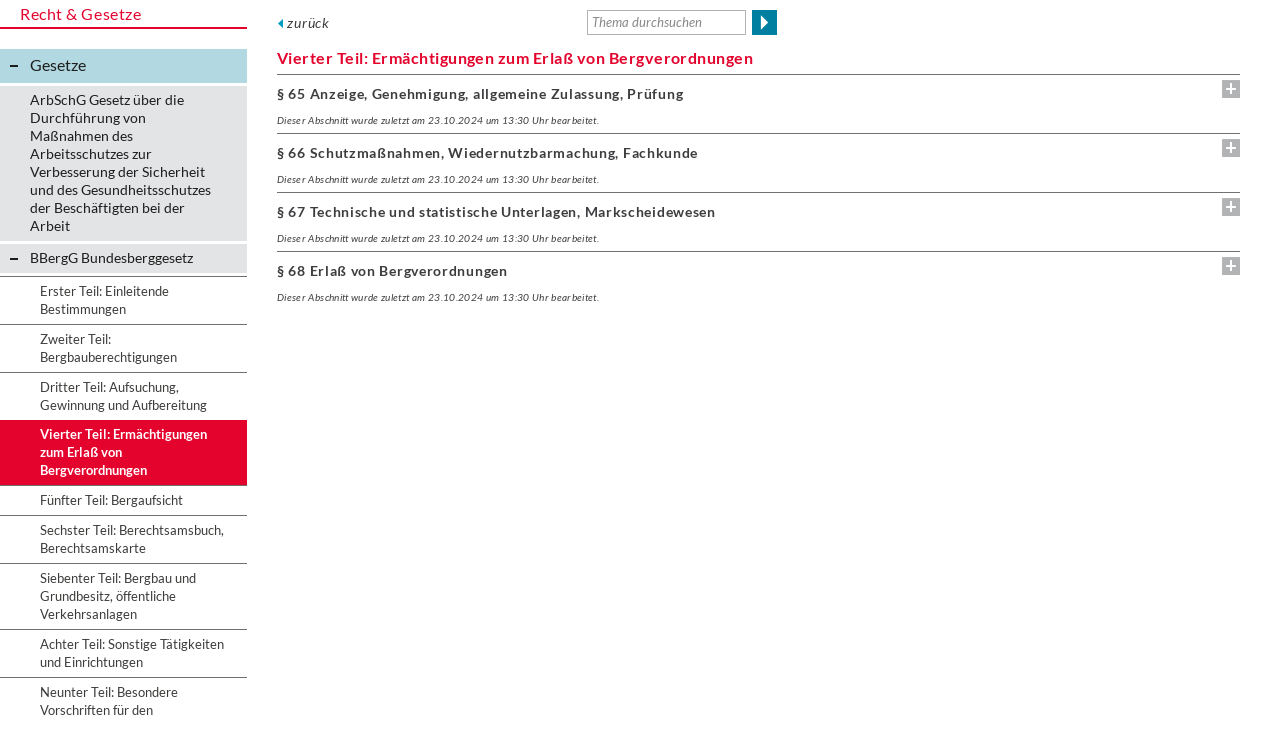

--- FILE ---
content_type: text/html; charset=utf-8
request_url: https://bergpass.lbeg.de/?pgId=349
body_size: 11861
content:
<!DOCTYPE html>

<html xmlns="http://www.w3.org/1999/xhtml">
<head><title>

</title><meta charset="utf-8" /><meta name="viewport" content="width=device-width, initial-scale=1" /><meta name="language" content="de" /><meta name="content-language" content="de" /><meta name="generator" content="Das GEO-CMS cardo.Wilma - by IDU" /><link href="/Generic,1,IDU.Wilma,IDU.Wilma.Web.WilmaPage.Resources.assets.images.favicon.ico,4435572320000000ires.ashx" rel="icon" type="image/x-icon" /><script type="text/javascript" charset="utf-8" src="/ajaxpro/prototype.ashx"></script><script type="text/javascript" charset="utf-8" src="/ajaxpro/core.ashx"></script><script type="text/javascript" charset="utf-8" src="/ajaxpro/ms.ashx"></script><script type="text/javascript" charset="utf-8" src="/ajaxpro/converter.ashx"></script><script type="text/javascript">
if(typeof AjaxPro != "undefined") AjaxPro.noUtcTime = true;

</script><script type="text/javascript" charset="utf-8" src="/ajaxpro/IDU.Wilma.Web.Controls.BuiltIn.TextParagraphScript.AxContentResolver,IDU.Wilma.ashx"></script><link type="text/css" rel="stylesheet" href="/Css,2,97F457C1D50D8DBDF14AA7081A6F6DCB,4435572320000000ires.ashx" /><link type="text/css" rel="stylesheet" href="/iwilma.ashx?request=GetCss&amp;ts=637352538691900000&amp;cssIds=1,2,3,4,8,9,10,14,15,16,19,21,22,23,25,26,27,28,31,33,34,44,45" /><script type="text/javascript" language="JavaScript" src="/Js,2,BD6AB8503D57F8FEAC42288F35211C1B,4435572320000000ires.ashx"></script><script type="text/javascript" language="JavaScript">IDU.Core.Web.JQuery.noConflict(true);</script><script type="text/javascript" language="JavaScript" src="/Js,2,C413B3CDDD6D405A527C48E15A3A29DB,4435572320000000ires.ashx"></script><script type="text/javascript" language="JavaScript">Enum.registerType("IDU.Core.Web.ApplicationApi.Components.Links.LinkTarget",{"Self":0,"Blank":1},{"Self":"Gleiches Fenster","Blank":"Neues Fenster"},false);IDU.Core.Web._JQuery=IDU.Core.Web.JQuery.restoreGlobalJQuery();</script><script type="text/javascript" language="JavaScript" src="/Js,1,ED39E7F90F45B9120F5609DADA893856,4435572320000000ires.ashx"></script><script type="text/javascript" language="JavaScript">IDU.Core.Web._JQuery();</script><script type="text/javascript" language="JavaScript" src="/Js,2,C38730070CB8CCAF932F4E0B54BD000D,4435572320000000ires.ashx"></script><script type="text/javascript" language="JavaScript">IDU.cardoMap.BergPass.Web.Wilma.Modules.BergPassModule.create({"infoPointTabNodeId":23,"currentCompanyUser":null});Enum.registerType("IDU.MultiLang.MLLanguages",{"De":0,"En":1,"Pl":2,"Ru":3,"Cs":4,"Dsb":5,"Hsb":6},{"De":"Deutsch","En":"Englisch","Pl":"Polnisch","Ru":"Russisch","Cs":"Tschechisch","Dsb":"Niedersorbisch","Hsb":"Obersorbisch"},false);IDU.Core.Web.MultiLang.Configuration={mlEnabled:false,systemDefaultLanguage:IDU.MultiLang.MLLanguages.De,systemSupportedLanguages:[IDU.MultiLang.MLLanguages.De],currentLanguage:IDU.MultiLang.MLLanguages.De};IDU.Core.Web.MultiLang.LanguageProperties={'De':{textCurrentLanguage:'Deutsch',textOriginalLanguage:'Deutsch',textSystemDefaultLanguage:'Deutsch'}};IDU.Wilma.Web.Controls.PageLink.PageLinkControl.pageNodeUrlPattern="/?pgId={0}";IDU.Wilma.Web.Controls.PageLink.PageLinkControl.paragraphUrlPattern="/?pId={0}#p{0}";IDU.Wilma.Web.Controls.PageLink.PageLinkControl.create("ce395692aa1e4537b9d178332454d878_103","#id_aab936a3465f4539ac86f9e5693e4a7f");IDU.Wilma.Web.Controls.PageLink.PageLinkControl.create("ce395692aa1e4537b9d178332454d878_104","#id_87ba825f6bb24c14bb7ae36ab9d1be22");(function($){$(document).ready(function(){  
  $(".wilma-paragraph").each(function(index, element)
	{
		var parapgrahId =$(element).attr("data-wilma-paragraph-id");
		if(parapgrahId != null && parapgrahId != "69")
		{
			//URL für den Direktlink basteln
			var url = window.location.href.substring(0, window.location.href.lastIndexOf('/')) + "/";
			var link = url +"infopoint?infoPointPId="+parapgrahId;
			//das ist das HTML-Element, über das der Direktlink angezeigt wird
			var newEl = $("<span class='permalink'><a title='Link zur Seite - erzeugt einen Link zum Inhalt dieser Infopoint Seite'><div class='permalink-icon'>&nbsp;</div></a></span>");
			
			//Klick auf das Element  bringt den Link zur Anzeige
			newEl.click(function()
			{				
				//Link austauschen
				var linkTextElem = $("<span class='permalinkresult'>Direktaufruf: <a href='"+link+"' target='_blank'>"+link+"</a></span><br/>");
				$(newEl).replaceWith(linkTextElem);
				
				//Die Höhe durchrechnen
				if (parent && parent.IDU)
				{
					var ipc = parent.IDU.cardoMap.BergPass.Web.Wilma.Controls.InfoPoint.InfoPointControl.getInstance();
					if (ipc)
					{
						ipc.updateContextualElementHeight();
					}
				}
			});
			
			//Überschrift im Paragraphen?
			var h2El = $(element).children(".wilma-paragraph-content").children("h2");
			if(h2El.length)
			{
				//Entweder vor die Überschrift
				h2El.first().prepend(newEl);
			}
			else 
			{
				//oder wenn es keine gibt, vor den Content
				$(element).children("div.wilma-paragraph-content").prepend(newEl);
			}
			
			//Letzte Änderung	
			var lastModified = $(element).attr("data-wilma-lastmodified");
			if (lastModified != null)
			{
				var lastModifiedDate = Date.parse(lastModified);
				
				var newEl2 = $("<div class='letzteAenderung'>Dieser Abschnitt wurde zuletzt am "+dateToString(lastModifiedDate)+" um "+timeToString(lastModifiedDate)+" Uhr bearbeitet.</div>");
				//hinter den Content
				$(element).children("div.wilma-paragraph-content").after(newEl2);	
			}
		}
	});
  
  $(".bp-l-infopoint-content").click(function()
     {
        window.location.href = "https://bergpass.de";;
   });

  
  $( ".bp-l-infopoint-content" ).css( "border", "13px solid red" );
  $(".bp-l-infopoint-content").each(function(index, element)
	{
      
        $(".bp-l-infopoint-content").click(function()
     	{
        alert("bergpass.de");
        window.location.href = "https://bergpass.de";;
   		});
      
		$(element).click(function()
         {
           
           alert("bergpass.de");
           window.location.href = "https://bergpass.de";              
         });
	});  
  
});


function click()
{
    $(".bp-l-infopoint-content").click(function()
     {
        alert("bergpass.de");
        window.location.href = "https://bergpass.de";;
   });

}

//Hilfsfunktion -> Datum zu Text
function dateToString(v)
{
	if (!v || v=="")
		return v;

	d=new Date(v);
	return fillUp(d.getDate(),2)+'.'+fillUp(parseInt(d.getMonth(),10)+1,2)+'.'+fillUp(d.getFullYear(),2);	
}


//Hilfsfunktion -> Uhrzeit zu Text
function timeToString(v)
{
	if (!v || v=="")
		return v;

	d=new Date(v);
	return fillUp(d.getHours(),2)+':'+fillUp(parseInt(d.getMinutes(),10),2);	
}

//Hilfsfunktion zum Zahl vorn auffüllen mit Nullen
function fillUp(v, l)
{
	v=String(v);
	while (v.length<l)
		v='0'+v;
	return v;
}
})(IDU.Core.Web.JQuery);IDU.Wilma.Web.WilmaPage.WilmaPageManager.onReady(function() {
/* Seite */
IDU.Wilma.Web.WilmaPage.ScriptingManager.addScriptCtrl("ce395692aa1e4537b9d178332454d878_scriptObj_Page", IDU.Wilma.Web.WilmaPage.WilmaPageManager.getPage());
/* HTML (Script-Unterstützung) */
IDU.Wilma.Web.WilmaPage.ScriptingManager.addScriptCtrl("ce395692aa1e4537b9d178332454d878_scriptObj_Ctrl_445", new IDU.Wilma.Web.Controls.BuiltIn.TextParagraphScript.TextParagraphScriptControl("ce395692aa1e4537b9d178332454d878_445"));
/* HTML (Script-Unterstützung) */
IDU.Wilma.Web.WilmaPage.ScriptingManager.addScriptCtrl("ce395692aa1e4537b9d178332454d878_scriptObj_Ctrl_446", new IDU.Wilma.Web.Controls.BuiltIn.TextParagraphScript.TextParagraphScriptControl("ce395692aa1e4537b9d178332454d878_446"));
/* HTML (Script-Unterstützung) */
IDU.Wilma.Web.WilmaPage.ScriptingManager.addScriptCtrl("ce395692aa1e4537b9d178332454d878_scriptObj_Ctrl_447", new IDU.Wilma.Web.Controls.BuiltIn.TextParagraphScript.TextParagraphScriptControl("ce395692aa1e4537b9d178332454d878_447"));
/* HTML (Script-Unterstützung) */
IDU.Wilma.Web.WilmaPage.ScriptingManager.addScriptCtrl("ce395692aa1e4537b9d178332454d878_scriptObj_Ctrl_448", new IDU.Wilma.Web.Controls.BuiltIn.TextParagraphScript.TextParagraphScriptControl("ce395692aa1e4537b9d178332454d878_448"));
});
</script><script type="text/javascript" language="JavaScript">
				if (typeof IDU === 'undefined') IDU = {};
				if (typeof IDU.Core === 'undefined') IDU.Core = {};
				if (typeof IDU.Core.Web === 'undefined') IDU.Core.Web = {};
				if (typeof IDU.Core.Web.Res === 'undefined') IDU.Core.Web.Res = {};
				IDU.Core.Web.Res.initPageState({"allRegisteredBlocks":null,"allRegisteredCollections":null,"allRegisteredSingle":null,"isDebugVersion":false});
				IDU.Core.Web.isDebugBuild = false;
				IDU.Core.Web.appRoot = "/";
				IDU.Core.Web.appRootWithPathModifier = "/";
				IDU.Core.Web.appRootUrl = "https://bergpass.lbeg.de/";
				IDU.Core.Web.appRootUrlWithPathModifier = "https://bergpass.lbeg.de/";</script></head>
<body id="_Content">
	<form name="form1" method="post" action="./?pgId=349" id="form1">
<div>
<input type="hidden" name="__VIEWSTATE" id="__VIEWSTATE" value="/wEPDwUKMTA4NTk2MDMzOGRkdAs6BNMsy/21S2xv/EbT4sCFTki136ebxzRJeDly+pI=" />
</div>


<div>

	<input type="hidden" name="__VIEWSTATEGENERATOR" id="__VIEWSTATEGENERATOR" value="D8898141" />
</div></form>
<div class="wilma-page wilma-page-private   " lang="de"><a name="top"></a><div class="wilma-container wilma-container-root wilma-container-no-title wilma-container-size-auto wilma-container-rows">
	<div class="wilma-container-inner">
		<div class="wilma-container-content">
			<div class="wilma-container wilma-container-first wilma-container-no-title wilma-container-size-fixed bp-l-header wilma-container-cols" style="height:85px;">
				<div class="wilma-container-inner">
					<div class="wilma-container-content">
						<div class="wilma-container wilma-container-first wilma-container-no-title wilma-container-size-auto wilma-container-with-control" data-wilma-container-guid="e5cfad18-f85d-40c3-9e06-cd41c75c4c51">
							<div class="wilma-container-inner">
								<div class="wilma-container-content">
									<div class="wilma-layoutcontrol" data-wilma-paragraph-id="103"><div class="wilma-pagelink-container" id="id_aab936a3465f4539ac86f9e5693e4a7f"><a href="/?pgId=1" target="_self" class="wilma-pagelink-link bp-l-logolink"><span class="wilma-pagelink-text">Start</span></a></div></div><div class="wilma-clear"></div>
								</div>
							</div>
						</div><div class="wilma-container wilma-container-no-title wilma-container-size-fixed wilma-container-empty" style="width:30px;">
							<div class="wilma-container-inner">
								<div class="wilma-container-content">
									<div class="wilma-clear"></div>
								</div>
							</div>
						</div><div class="wilma-container wilma-container-last wilma-container-no-title wilma-container-size-fixed wilma-container-rows wilma-container-rows-fixed" style="width:287px;">
							<div class="wilma-container-inner">
								<div class="wilma-container-content">
									<div class="wilma-container wilma-container-first wilma-container-no-title wilma-container-size-fixed wilma-container-with-control" data-wilma-container-guid="de79feb1-d480-4224-a1a0-a58278a40338" style="height:40px;">
										<div class="wilma-container-inner">
											<div class="wilma-container-content">
												<div class="wilma-layoutcontrol" data-wilma-paragraph-id="104"><div class="wilma-pagelink-container" id="id_87ba825f6bb24c14bb7ae36ab9d1be22"><a href="/?pgId=5" target="_self" class="wilma-pagelink-link bp-l-infopoint-title"><span class="wilma-pagelink-text">InfoPoint</span></a></div></div><div class="wilma-clear"></div>
											</div>
										</div>
									</div><div class="wilma-container wilma-container-last wilma-container-no-title wilma-container-size-fixed wilma-container-with-control" data-wilma-container-guid="4024de24-ab7d-4273-a0d0-6792be504e7e" style="height:42px;">
										<div class="wilma-container-inner">
											<div class="wilma-container-content">
												<div class="wilma-layoutcontrol" data-wilma-paragraph-id="105"><div class="wilma-menu-container bp-l-infopoint-menu"><ul class="wilma-menu"><li class="wilma-menu-item wilma-menu-item-page bp-l-infopoint-menu-item wilma-menu-item-first bp-l-infopoint-menu-item-active wilma-menu-item-empty bp-p-infopoint-law" data-wilma-menu-page-id="23"><a class="wilma-menu-item-link" href="/?pgId=23"><span class="wilma-menu-item-link-text">Recht & Gesetze</span></a></li><li class="wilma-menu-item wilma-menu-item-page bp-l-infopoint-menu-item wilma-menu-item-empty bp-p-infopoint-faq" data-wilma-menu-page-id="24"><a class="wilma-menu-item-link" href="/?pgId=24"><span class="wilma-menu-item-link-text">FAQ</span></a></li><li class="wilma-menu-item wilma-menu-item-page bp-l-infopoint-menu-item wilma-menu-item-empty bp-p-infopoint-help" data-wilma-menu-page-id="25"><a class="wilma-menu-item-link" href="/?pgId=25"><span class="wilma-menu-item-link-text">Hilfe</span></a></li><li class="wilma-menu-item wilma-menu-item-page bp-l-infopoint-menu-item wilma-menu-item-empty bp-p-infopoint-download" data-wilma-menu-page-id="26"><a class="wilma-menu-item-link" href="/?pgId=26"><span class="wilma-menu-item-link-text">Download</span></a></li><li class="wilma-menu-item wilma-menu-item-page bp-l-infopoint-menu-item wilma-menu-item-last wilma-menu-item-empty bp-p-infopoint-glossary" data-wilma-menu-page-id="27"><a class="wilma-menu-item-link" href="/?pgId=27"><span class="wilma-menu-item-link-text">Glossar</span></a></li><li class="wilma-clear"></li></ul></div></div><div class="wilma-clear"></div>
											</div>
										</div>
									</div><div class="wilma-clear"></div>
								</div>
							</div>
						</div><div class="wilma-clear"></div>
					</div>
				</div>
			</div><div class="wilma-container wilma-container-no-title wilma-container-size-auto bp-l-main wilma-container-cols wilma-container-cols-fixed">
				<div class="wilma-container-inner">
					<div class="wilma-container-content">
						<div class="wilma-container wilma-container-first wilma-container-no-title wilma-container-size-fixed bp-l-infopoint-menucontainer wilma-container-rows" style="width:247px;">
							<div class="wilma-container-inner">
								<div class="wilma-container-content">
									<div class="wilma-container wilma-container-first wilma-container-no-title wilma-container-size-auto bp-l-infopoint-menutile wilma-container-with-control" data-wilma-container-guid="518a7302-bd3b-4c64-8517-24185fa2a328">
										<div class="wilma-container-inner">
											<div class="wilma-container-content">
												<div class="wilma-layoutcontrol" data-wilma-paragraph-id="106"><div class="wilma-page-title bp-l-infopoint-pagetitle">Recht & Gesetze</div></div><div class="wilma-clear"></div>
											</div>
										</div>
									</div><div class="wilma-container wilma-container-last wilma-container-no-title wilma-container-size-auto wilma-container-with-control" data-wilma-container-guid="20cb5023-ec6f-415a-9a68-98739030da06">
										<div class="wilma-container-inner">
											<div class="wilma-container-content">
												<div class="wilma-layoutcontrol" data-wilma-paragraph-id="107"><div class="wilma-menu-container bp-l-infopoint-nav"><ul class="wilma-menu"><li class="wilma-menu-item wilma-menu-item-page bp-l-infopoint-nav-item wilma-menu-item-first bp-l-infopoint-nav-item-activeparent" data-wilma-menu-page-id="279"><a class="wilma-menu-item-link" href="/?pgId=279"><span class="wilma-menu-item-link-text">Gesetze</span></a><ul class="wilma-menu"><li class="wilma-menu-item wilma-menu-item-page bp-l-infopoint-nav-item wilma-menu-item-first bp-l-infopoint-nav-item-inactive wilma-menu-item-empty" data-wilma-menu-page-id="1241"><a class="wilma-menu-item-link" href="/?pgId=1241"><span class="wilma-menu-item-link-text">ArbSchG Gesetz über die Durchführung von Maßnahmen des Arbeitsschutzes zur Verbesserung der Sicherheit und des Gesundheitsschutzes der Beschäftigten bei der Arbeit</span></a></li><li class="wilma-menu-item wilma-menu-item-page bp-l-infopoint-nav-item bp-l-infopoint-nav-item-activeparent" data-wilma-menu-page-id="28"><a class="wilma-menu-item-link" href="/?pgId=28"><span class="wilma-menu-item-link-text">BBergG Bundesberggesetz</span></a><ul class="wilma-menu"><li class="wilma-menu-item wilma-menu-item-page bp-l-infopoint-nav-item wilma-menu-item-first bp-l-infopoint-nav-item-inactive wilma-menu-item-empty" data-wilma-menu-page-id="315"><a class="wilma-menu-item-link" href="/?pgId=315"><span class="wilma-menu-item-link-text">Erster Teil: Einleitende Bestimmungen</span></a></li><li class="wilma-menu-item wilma-menu-item-page bp-l-infopoint-nav-item bp-l-infopoint-nav-item-inactive wilma-menu-item-empty" data-wilma-menu-page-id="316"><a class="wilma-menu-item-link" href="/?pgId=316"><span class="wilma-menu-item-link-text">Zweiter Teil: Bergbauberechtigungen</span></a></li><li class="wilma-menu-item wilma-menu-item-page bp-l-infopoint-nav-item bp-l-infopoint-nav-item-inactive wilma-menu-item-empty" data-wilma-menu-page-id="336"><a class="wilma-menu-item-link" href="/?pgId=336"><span class="wilma-menu-item-link-text">Dritter Teil: Aufsuchung, Gewinnung und Aufbereitung</span></a></li><li class="wilma-menu-item wilma-menu-item-page bp-l-infopoint-nav-item wilma-menu-item-active bp-l-infopoint-nav-item-active wilma-menu-item-empty" data-wilma-menu-page-id="349"><a class="wilma-menu-item-link" href="/?pgId=349"><span class="wilma-menu-item-link-text">Vierter Teil: Ermächtigungen zum Erlaß von Bergverordnungen</span></a></li><li class="wilma-menu-item wilma-menu-item-page bp-l-infopoint-nav-item bp-l-infopoint-nav-item-inactive wilma-menu-item-empty" data-wilma-menu-page-id="350"><a class="wilma-menu-item-link" href="/?pgId=350"><span class="wilma-menu-item-link-text">Fünfter Teil: Bergaufsicht</span></a></li><li class="wilma-menu-item wilma-menu-item-page bp-l-infopoint-nav-item bp-l-infopoint-nav-item-inactive wilma-menu-item-empty" data-wilma-menu-page-id="351"><a class="wilma-menu-item-link" href="/?pgId=351"><span class="wilma-menu-item-link-text">Sechster Teil: Berechtsamsbuch, Berechtsamskarte</span></a></li><li class="wilma-menu-item wilma-menu-item-page bp-l-infopoint-nav-item bp-l-infopoint-nav-item-inactive wilma-menu-item-empty" data-wilma-menu-page-id="352"><a class="wilma-menu-item-link" href="/?pgId=352"><span class="wilma-menu-item-link-text">Siebenter Teil: Bergbau und Grundbesitz, öffentliche Verkehrsanlagen </span></a></li><li class="wilma-menu-item wilma-menu-item-page bp-l-infopoint-nav-item bp-l-infopoint-nav-item-inactive wilma-menu-item-empty" data-wilma-menu-page-id="367"><a class="wilma-menu-item-link" href="/?pgId=367"><span class="wilma-menu-item-link-text">Achter Teil: Sonstige Tätigkeiten und Einrichtungen </span></a></li><li class="wilma-menu-item wilma-menu-item-page bp-l-infopoint-nav-item bp-l-infopoint-nav-item-inactive wilma-menu-item-empty" data-wilma-menu-page-id="368"><a class="wilma-menu-item-link" href="/?pgId=368"><span class="wilma-menu-item-link-text">Neunter Teil: Besondere Vorschriften für den Festlandsockel </span></a></li><li class="wilma-menu-item wilma-menu-item-page bp-l-infopoint-nav-item bp-l-infopoint-nav-item-inactive wilma-menu-item-empty" data-wilma-menu-page-id="369"><a class="wilma-menu-item-link" href="/?pgId=369"><span class="wilma-menu-item-link-text">Zehnter Teil: Bundesprüfanstalt, Sachverständigenausschuß, Durchführung</span></a></li><li class="wilma-menu-item wilma-menu-item-page bp-l-infopoint-nav-item bp-l-infopoint-nav-item-inactive wilma-menu-item-empty" data-wilma-menu-page-id="372"><a class="wilma-menu-item-link" href="/?pgId=372"><span class="wilma-menu-item-link-text">Elfter Teil: Rechtsweg, Bußgeld- und Strafvorschriften </span></a></li><li class="wilma-menu-item wilma-menu-item-page bp-l-infopoint-nav-item bp-l-infopoint-nav-item-inactive wilma-menu-item-empty" data-wilma-menu-page-id="373"><a class="wilma-menu-item-link" href="/?pgId=373"><span class="wilma-menu-item-link-text">Zwölfter Teil: Übergangs- und Schlußbestimmungen</span></a></li><li class="wilma-menu-item wilma-menu-item-page bp-l-infopoint-nav-item wilma-menu-item-last bp-l-infopoint-nav-item-inactive wilma-menu-item-empty" data-wilma-menu-page-id="377"><a class="wilma-menu-item-link" href="/?pgId=377"><span class="wilma-menu-item-link-text">Anhang</span></a></li></ul></li><li class="wilma-menu-item wilma-menu-item-page bp-l-infopoint-nav-item bp-l-infopoint-nav-item-inactive wilma-menu-item-empty" data-wilma-menu-page-id="1226"><a class="wilma-menu-item-link" href="/?pgId=1226"><span class="wilma-menu-item-link-text">BBodSchG Gesetz zum Schutz vor schädlichen Bodenveränderungen und zur Sanierung von Altlasten</span></a></li><li class="wilma-menu-item wilma-menu-item-page bp-l-infopoint-nav-item bp-l-infopoint-nav-item-inactive wilma-menu-item-empty" data-wilma-menu-page-id="89"><a class="wilma-menu-item-link" href="/?pgId=89"><span class="wilma-menu-item-link-text">BlmSchG Bundes-Immissionsschutz&shy;gesetz</span></a></li><li class="wilma-menu-item wilma-menu-item-page bp-l-infopoint-nav-item bp-l-infopoint-nav-item-inactive wilma-menu-item-empty" data-wilma-menu-page-id="159"><a class="wilma-menu-item-link" href="/?pgId=159"><span class="wilma-menu-item-link-text">BNatSchG Bundesnaturschutz-gesetz</span></a></li><li class="wilma-menu-item wilma-menu-item-page bp-l-infopoint-nav-item bp-l-infopoint-nav-item-inactive wilma-menu-item-empty" data-wilma-menu-page-id="792"><a class="wilma-menu-item-link" href="/?pgId=792"><span class="wilma-menu-item-link-text">BremUIG Umweltinformationsgesetz für das Land Bremen</span></a></li><li class="wilma-menu-item wilma-menu-item-page bp-l-infopoint-nav-item bp-l-infopoint-nav-item-inactive wilma-menu-item-empty" data-wilma-menu-page-id="109"><a class="wilma-menu-item-link" href="/?pgId=109"><span class="wilma-menu-item-link-text">EnWG Energiewirtschafts-gesetz</span></a></li><li class="wilma-menu-item wilma-menu-item-page bp-l-infopoint-nav-item bp-l-infopoint-nav-item-inactive wilma-menu-item-empty" data-wilma-menu-page-id="1193"><a class="wilma-menu-item-link" href="/?pgId=1193"><span class="wilma-menu-item-link-text">GeolDG Gesetz zur staatlichen geologischen Landesaufnahme sowie zur Übermittlung, Sicherung und öffentlichen Bereitstellung geologischer Daten und zur Zurverfügungstellung geologischer Daten zur Erfüllung öffentlicher Aufgaben</span></a></li><li class="wilma-menu-item wilma-menu-item-page bp-l-infopoint-nav-item bp-l-infopoint-nav-item-inactive wilma-menu-item-empty" data-wilma-menu-page-id="785"><a class="wilma-menu-item-link" href="/?pgId=785"><span class="wilma-menu-item-link-text">HmbTG Hamburgisches Transparenzgesetz</span></a></li><li class="wilma-menu-item wilma-menu-item-page bp-l-infopoint-nav-item bp-l-infopoint-nav-item-inactive wilma-menu-item-empty" data-wilma-menu-page-id="790"><a class="wilma-menu-item-link" href="/?pgId=790"><span class="wilma-menu-item-link-text">HmbUIG - Hamburgisches Umweltinformationsgesetz</span></a></li><li class="wilma-menu-item wilma-menu-item-page bp-l-infopoint-nav-item bp-l-infopoint-nav-item-inactive wilma-menu-item-empty" data-wilma-menu-page-id="784"><a class="wilma-menu-item-link" href="/?pgId=784"><span class="wilma-menu-item-link-text">IZG-SH Informationszugangsgesetz für das Land Schleswig-Holstein</span></a></li><li class="wilma-menu-item wilma-menu-item-page bp-l-infopoint-nav-item bp-l-infopoint-nav-item-inactive wilma-menu-item-empty" data-wilma-menu-page-id="210"><a class="wilma-menu-item-link" href="/?pgId=210"><span class="wilma-menu-item-link-text">KrWG Kreislaufwirtschafts&shy;gesetz</span></a></li><li class="wilma-menu-item wilma-menu-item-page bp-l-infopoint-nav-item bp-l-infopoint-nav-item-inactive wilma-menu-item-empty" data-wilma-menu-page-id="103"><a class="wilma-menu-item-link" href="/?pgId=103"><span class="wilma-menu-item-link-text">NAbfG Niedersächsisches Abfallgesetz </span></a></li><li class="wilma-menu-item wilma-menu-item-page bp-l-infopoint-nav-item bp-l-infopoint-nav-item-inactive wilma-menu-item-empty" data-wilma-menu-page-id="676"><a class="wilma-menu-item-link" href="/?pgId=676"><span class="wilma-menu-item-link-text">NAGBNatSchG Niedersächsisches Ausführungsgesetz zum Bundesnaturschutzgesetz vom 19. Februar 2010</span></a></li><li class="wilma-menu-item wilma-menu-item-page bp-l-infopoint-nav-item bp-l-infopoint-nav-item-inactive wilma-menu-item-empty" data-wilma-menu-page-id="855"><a class="wilma-menu-item-link" href="/?pgId=855"><span class="wilma-menu-item-link-text">NMarkG Niedersächsisches Gesetz über die Anerkennung als Markscheiderin oder Markscheider</span></a></li><li class="wilma-menu-item wilma-menu-item-page bp-l-infopoint-nav-item bp-l-infopoint-nav-item-inactive wilma-menu-item-empty" data-wilma-menu-page-id="155"><a class="wilma-menu-item-link" href="/?pgId=155"><span class="wilma-menu-item-link-text">NWG Niedersächsisches Wassergesetz</span></a></li><li class="wilma-menu-item wilma-menu-item-page bp-l-infopoint-nav-item bp-l-infopoint-nav-item-inactive wilma-menu-item-empty" data-wilma-menu-page-id="783"><a class="wilma-menu-item-link" href="/?pgId=783"><span class="wilma-menu-item-link-text">NUIG Niedersächsisches Umweltinformationsgesetz</span></a></li><li class="wilma-menu-item wilma-menu-item-page bp-l-infopoint-nav-item bp-l-infopoint-nav-item-inactive wilma-menu-item-empty" data-wilma-menu-page-id="661"><a class="wilma-menu-item-link" href="/?pgId=661"><span class="wilma-menu-item-link-text">NUVPG Niedersächsisches Gesetz über die Umweltverträglichkeitsprüfung</span></a></li><li class="wilma-menu-item wilma-menu-item-page bp-l-infopoint-nav-item bp-l-infopoint-nav-item-inactive wilma-menu-item-empty" data-wilma-menu-page-id="652"><a class="wilma-menu-item-link" href="/?pgId=652"><span class="wilma-menu-item-link-text">ROG Raumordnungsgesetz</span></a></li><li class="wilma-menu-item wilma-menu-item-page bp-l-infopoint-nav-item bp-l-infopoint-nav-item-inactive wilma-menu-item-empty" data-wilma-menu-page-id="1258"><a class="wilma-menu-item-link" href="/?pgId=1258"><span class="wilma-menu-item-link-text">StandAG Gesetz zur Suche und Auswahl eines Standortes für ein Endlager für hochradioaktive Abfälle</span></a></li><li class="wilma-menu-item wilma-menu-item-page bp-l-infopoint-nav-item bp-l-infopoint-nav-item-inactive wilma-menu-item-empty" data-wilma-menu-page-id="777"><a class="wilma-menu-item-link" href="/?pgId=777"><span class="wilma-menu-item-link-text">UIG Umweltinformationsgesetz</span></a></li><li class="wilma-menu-item wilma-menu-item-page bp-l-infopoint-nav-item bp-l-infopoint-nav-item-inactive wilma-menu-item-empty" data-wilma-menu-page-id="791"><a class="wilma-menu-item-link" href="/?pgId=791"><span class="wilma-menu-item-link-text">UIG-SH Umweltinformationsgesetz für das Land Schleswig-Holstein</span></a></li><li class="wilma-menu-item wilma-menu-item-page bp-l-infopoint-nav-item bp-l-infopoint-nav-item-inactive wilma-menu-item-empty" data-wilma-menu-page-id="146"><a class="wilma-menu-item-link" href="/?pgId=146"><span class="wilma-menu-item-link-text">UVPG Umweltverträglich&shy;keits&shy;prüfungs&shy;gesetz</span></a></li><li class="wilma-menu-item wilma-menu-item-page bp-l-infopoint-nav-item bp-l-infopoint-nav-item-inactive wilma-menu-item-empty" data-wilma-menu-page-id="121"><a class="wilma-menu-item-link" href="/?pgId=121"><span class="wilma-menu-item-link-text">VwVfG Verwaltungs&shy;verfahrens&shy;gesetz</span></a></li><li class="wilma-menu-item wilma-menu-item-page bp-l-infopoint-nav-item wilma-menu-item-last bp-l-infopoint-nav-item-inactive wilma-menu-item-empty" data-wilma-menu-page-id="95"><a class="wilma-menu-item-link" href="/?pgId=95"><span class="wilma-menu-item-link-text">WHG Wasserhaushalts&shy;gesetz</span></a></li></ul></li><li class="wilma-menu-item wilma-menu-item-page bp-l-infopoint-nav-item bp-l-infopoint-nav-item-inactive wilma-menu-item-empty" data-wilma-menu-page-id="278"><a class="wilma-menu-item-link" href="/?pgId=278"><span class="wilma-menu-item-link-text">Verordnungen</span></a></li><li class="wilma-menu-item wilma-menu-item-page bp-l-infopoint-nav-item bp-l-infopoint-nav-item-inactive wilma-menu-item-empty" data-wilma-menu-page-id="280"><a class="wilma-menu-item-link" href="/?pgId=280"><span class="wilma-menu-item-link-text">Verwaltungs&shy;vorschriften</span></a></li><li class="wilma-menu-item wilma-menu-item-page bp-l-infopoint-nav-item bp-l-infopoint-nav-item-inactive wilma-menu-item-empty" data-wilma-menu-page-id="1148"><a class="wilma-menu-item-link" href="/?pgId=1148"><span class="wilma-menu-item-link-text">BergPass Verfahren</span></a></li><li class="wilma-menu-item wilma-menu-item-page bp-l-infopoint-nav-item wilma-menu-item-last bp-l-infopoint-nav-item-inactive wilma-menu-item-empty" data-wilma-menu-page-id="890"><a class="wilma-menu-item-link" href="/?pgId=890"><span class="wilma-menu-item-link-text">eGovernment Grundlagen</span></a></li></ul></div></div><div class="wilma-clear"></div>
											</div>
										</div>
									</div><div class="wilma-clear"></div>
								</div>
							</div>
						</div><div class="wilma-container wilma-container-last wilma-container-no-title wilma-container-size-variable wilma-container-rows" style="width:100%;">
							<div class="wilma-container-inner">
								<div class="wilma-container-content">
									<div class="wilma-container wilma-container-first wilma-container-no-title wilma-container-size-fixed bp-l-infopoint-fixed wilma-container-cols" style="height:50px;">
										<div class="wilma-container-inner">
											<div class="wilma-container-content">
												<div class="wilma-container wilma-container-first wilma-container-no-title wilma-container-size-fixed wilma-container-with-control" data-wilma-container-guid="fd2b6b1d-9d58-4a8e-aa16-5984360ac2d6" style="width:340px;">
													<div class="wilma-container-inner">
														<div class="wilma-container-content">
															<div class="wilma-layoutcontrol" data-wilma-paragraph-id="3977"><div class="wilma-html-control bp-l-infopoint-backlink"><a class="bp-l-link-back" href="javascript:self.history.back();">zur&uuml;ck</a></div></div><div class="wilma-clear"></div>
														</div>
													</div>
												</div><div class="wilma-container wilma-container-last wilma-container-no-title wilma-container-size-auto wilma-container-with-control" data-wilma-container-guid="be799df8-96be-4c79-9589-3379bd92d557">
													<div class="wilma-container-inner">
														<div class="wilma-container-content">
															<div class="wilma-layoutcontrol" data-wilma-paragraph-id="108"><form action="?" method="GET" class="wilma-quicksearch-form bp-l-quicksearch"><input type="hidden" name="pgId" value="81" /><div class="wilma-quicksearch-input-wrapper">
																<input type="search" name="wilma_search_query" placeholder="Thema durchsuchen" class="wilma-quicksearch-input bp-l-quicksearch-input" /><div class="wilma-clear"></div>
															</div><input type="hidden" name="wilma_quicksearch" value="true" /><button type="submit" class="wilma-quicksearch-button bp-l-quicksearch-button bp-l-button-rblue bp-l-button-notext"><div class="wilma-quicksearch-button-text"></div></button></form></div><div class="wilma-clear"></div>
														</div>
													</div>
												</div><div class="wilma-clear"></div>
											</div>
										</div>
									</div><div class="wilma-container wilma-container-last wilma-container-no-title wilma-container-size-auto wilma-container-cols">
										<div class="wilma-container-inner">
											<div class="wilma-container-content">
												<div class="wilma-container wilma-container-first wilma-container-no-title wilma-container-size-fixed wilma-container-empty" style="width:30px;">
													<div class="wilma-container-inner">
														<div class="wilma-container-content">
															<div class="wilma-clear"></div>
														</div>
													</div>
												</div><div class="wilma-container wilma-container-last wilma-container-no-title wilma-container-size-auto bp-l-content-container wilma-container-rows">
													<div class="wilma-container-inner">
														<div class="wilma-container-content">
															<div class="wilma-container wilma-container-first wilma-container-no-title wilma-container-size-auto wilma-container-with-control" data-wilma-container-guid="7b30447a-ed8d-4acc-aca0-f4bd597476bc">
																<div class="wilma-container-inner">
																	<div class="wilma-container-content">
																		<div class="wilma-layoutcontrol" data-wilma-paragraph-id="109"><div class="wilma-page-title bp-l-pagetitle">Vierter Teil: Ermächtigungen zum Erlaß von Bergverordnungen</div></div><div class="wilma-clear"></div>
																	</div>
																</div>
															</div><div class="wilma-container wilma-container-last wilma-container-no-title wilma-container-size-auto bp-l-content wilma-container-with-paragraphs" data-wilma-container-guid="98f636da-03ea-4812-a02b-b7b9af4c142f">
																<div class="wilma-container-inner">
																	<div class="wilma-container-content">
																		<div class="wilma-paragraph wilma-paragraph-scriptablehtmlcontent wilma-paragraph-collapsible wilma-paragraph-collapsed " data-wilma-paragraph-id="445" data-wilma-paragraph-elguid="ce395692aa1e4537b9d178332454d878_445" data-wilma-lastmodified="2024-10-23T13:30:38.5400000"><a name="p445"></a><div class="wilma-paragraph-capabilities"><div class="wilma-paragraph-button wilma-paragraph-button-collapse"></div><div class="wilma-clear"></div></div><div class="wilma-paragraph-title">&#167; 65 Anzeige, Genehmigung, allgemeine Zulassung, Pr&#252;fung</div><div class="wilma-paragraph-content wilma-paragraph-text"><P>Zum Schutze der in § 55 Abs. 1 Satz 1 Nr. 3 und 4 bezeichneten Rechtsgüter und Belange kann, soweit im Hinblick auf eine ordnungsgemäße und sichere Führung der Betriebe eine Vereinfachung oder Entlastung bei der Zulassung von Betriebsplänen notwendig oder zweckmäßig ist, durch Rechtsverordnung (Bergverordnung) bestimmt werden, <DL Font="normal" Type="arabic"><DT>1.</DT><DD Font="normal"><LA Size="normal">daß bestimmte Arbeiten sowie die Errichtung, Herstellung und Inbetriebnahme bestimmter Einrichtungen, die Vornahme von Änderungen und sonstige sie betreffende Umstände anzuzeigen und welche Unterlagen den Anzeigen beizufügen sind,</LA></DD><DT>2.</DT><DD Font="normal"><LA Size="normal">daß bestimmte Arbeiten sowie die Errichtung oder Herstellung bestimmter Einrichtungen, ihr Betrieb und die Vornahme von Änderungen unter Befreiung von der Betriebsplanpflicht einer Genehmigung bedürfen,</LA></DD><DT>3.</DT><DD Font="normal"><LA Size="normal">daß nach einer Bauart- oder Eignungsprüfung durch eine in der Bergverordnung zu bezeichnende Stelle oder durch einen von der zuständigen Behörde anerkannten Sachverständigen bestimmte Einrichtungen und Stoffe allgemein zugelassen werden können, welche Anzeigen bei allgemeiner Zulassung zu erstatten und welche Unterlagen diesen Anzeigen beizufügen sind,</LA></DD><DT>4.</DT><DD Font="normal"><LA Size="normal">daß bestimmte Einrichtungen einer Prüfung oder Abnahme vor ihrer Inbetriebnahme und nach Instandsetzung, regelmäßig wiederkehrenden Prüfungen und Prüfungen auf Grund einer Anordnung der zuständigen Behörde durch eine in der Bergverordnung zu bezeichnende Stelle, durch eine besonders zu bestimmende verantwortliche Person oder durch einen von der zuständigen Behörde anerkannten Sachverständigen unterliegen,</LA></DD><DT>5.</DT><DD Font="normal"><LA Size="normal">daß Genehmigungen und allgemeine Zulassungen im Sinne der Nummern 2 und 3 von bestimmten persönlichen und sachlichen Voraussetzungen abhängig zu machen sind,</LA></DD><DT>6.</DT><DD Font="normal"><LA Size="normal">daß die Anerkennung einer Person oder Stelle als Sachverständiger im Sinne der Nummern 3 und 4 von bestimmten persönlichen und sachlichen Voraussetzungen abhängig zu machen, insbesondere welche Anforderungen an die Ausbildung, die beruflichen Kenntnisse und Fähigkeiten, an Zuverlässigkeit und Unparteilichkeit zu stellen sind und welche Voraussetzungen im Hinblick auf die technische Ausstattung und auf die Zusammenarbeit verschiedener Sachverständiger oder Stellen erfüllt werden müssen. Zur Durchführung von Rechtsakten des Rats oder der Kommission der Europäischen Gemeinschaften können durch Rechtsverordnung (Bergverordnung) für Einrichtungen und Stoffe über Satz 1 hinaus und auch zum Schutz anderer als der dort genannten Rechtsgüter sicherheitstechnische Beschaffenheitsanforderungen und sonstige Voraussetzungen des Inverkehrbringens und der bestimmungsgemäßen Verwendung, insbesondere Prüfungen, Produktionsüberwachung, Bescheinigungen, Kennzeichnung, Aufbewahrungs- und Mitteilungspflichten, sowie behördliche Maßnahmen geregelt werden.</LA></DD></DL></P><div class="wilma-clear"></div></div></div><div class="wilma-paragraph wilma-paragraph-scriptablehtmlcontent wilma-paragraph-collapsible wilma-paragraph-collapsed " data-wilma-paragraph-id="446" data-wilma-paragraph-elguid="ce395692aa1e4537b9d178332454d878_446" data-wilma-lastmodified="2024-10-23T13:30:38.7670000"><a name="p446"></a><div class="wilma-paragraph-capabilities"><div class="wilma-paragraph-button wilma-paragraph-button-collapse"></div><div class="wilma-clear"></div></div><div class="wilma-paragraph-title">&#167; 66 Schutzma&#223;nahmen, Wiedernutzbarmachung, Fachkunde</div><div class="wilma-paragraph-content wilma-paragraph-text"><P>Zum Schutze der Beschäftigten und Dritter vor Gefahren im Betrieb und zur Wahrung der in § 55 Abs. 1 Satz 1 Nr. 2 bis 13 und Absatz 2 bezeichneten Rechtsgüter und Belange kann durch Rechtsverordnung (Bergverordnung) bestimmt werden, <DL Font="normal" Type="arabic"><DT>1.</DT><DD Font="normal"><LA Size="normal">daß Einrichtungen der in § 2 Abs. 1 Nr. 3 genannten Art hinsichtlich<DL Font="normal" Type="arabic"><DT>a)</DT><DD Font="normal"><LA Size="normal">der Wahl des Standortes und</LA></DD><DT>b)</DT><DD Font="normal"><LA Size="normal">der Errichtung, Ausstattung, Unterhaltung und des Betriebes</LA></DD></DL></LA><LA Size="normal">bestimmten Anforderungen genügen müssen,</LA></DD><DT>2.</DT><DD Font="normal"><LA Size="normal">welche Anforderungen an Aufsuchungs-, Gewinnungs- und Aufbereitungsverfahren zu stellen sind,</LA></DD><DT>3.</DT><DD Font="normal"><LA Size="normal">daß und welche Sicherheitszonen im Bereich des Festlandsockels und der Küstengewässer um Betriebe zu errichten, wie sie anzulegen, einzurichten und zu kennzeichnen sind,</LA></DD><DT>4.</DT><DD Font="normal"><LA Size="normal">daß<DL Font="normal" Type="arabic"><DT>a)</DT><DD Font="normal"><LA Size="normal">die Beschäftigung bestimmter Personengruppen mit bestimmten Arbeiten nicht oder nur unter Einschränkungen zulässig ist,</LA></DD><DT>b)</DT><DD Font="normal"><LA Size="normal">die Beschäftigung an bestimmten Betriebspunkten unter Tage eine bestimmte Höchstdauer nicht überschreiten darf,</LA></DD><DT>c)</DT><DD Font="normal"><LA Size="normal">ein arbeitsmedizinischer Dienst einzurichten ist und welche Aufgaben er wahrzunehmen hat,</LA></DD><DT>d)</DT><DD Font="normal"><LA Size="normal">die Beschäftigung von Personen mit Arbeiten unter oder über Tage nur nach Maßgabe einer Bescheinigung eines mit den Arbeitsbedingungen im Bergbau vertrauten Arztes erfolgen darf, daß, in welchem Umfange und in welchen Zeitabständen Nachuntersuchungen bei diesen Personen und bei einer Änderung der Tätigkeit von Beschäftigten durchzuführen sind und daß für die Aufzeichnung der Untersuchungsbefunde und Bescheinigungen bestimmte Vordrucke zu verwenden sind,</LA></DD><DT>e)</DT><DD Font="normal"><LA Size="normal">Aufwendungen für die ärztlichen Untersuchungen nach Buchstabe d, soweit sie nicht von Sozialversicherungsträgern übernommen werden, von dem Unternehmer zu tragen sind, in dessen Betrieb die untersuchte Person beschäftigt werden soll oder beschäftigt ist,</LA></DD></DL></LA></DD><DT>5.</DT><DD Font="normal"><LA Size="normal">welche Maßnahmen verantwortliche Personen in Erfüllung der sich aus § 61 ergebenden Pflichten zu treffen haben, insbesondere<DL Font="normal" Type="arabic"><DT>a)</DT><DD Font="normal"><LA Size="normal">welche Vorsorge- und Überwachungsmaßnahmen im Hinblick auf die Regelung eines den zugelassenen Betriebsplänen entsprechenden Arbeitsablaufs zu treffen sind,</LA></DD><DT>b)</DT><DD Font="normal"><LA Size="normal">daß die Beschäftigten vor Beginn der Beschäftigung über die Unfall- und Gesundheitsgefahren, denen sie bei der Beschäftigung ausgesetzt sind, sowie über die Schutzeinrichtungen und Maßnahmen zur Abwendung dieser Gefahren zu belehren und in welchen Zeitabständen die Belehrungen zu wiederholen sind,</LA></DD></DL></LA></DD><DT>6.</DT><DD Font="normal"><LA Size="normal">daß ein sicherheitstechnischer Dienst einzurichten ist und welche sonstigen Vorsorge- und Überwachungsmaßnahmen zum Schutz der Beschäftigten und Dritter im Betrieb zu treffen sind und wie sich diese Personen im Betrieb zur Vermeidung von Gefahren zu verhalten haben,</LA></DD><DT>7.</DT><DD Font="normal"><LA Size="normal">welche Vorkehrungen und Maßnahmen bei und nach Einstellung eines Betriebes zur Verhütung von Gefahren für Leben und Gesundheit Dritter zu treffen sind,</LA></DD><DT>8.</DT><DD Font="normal"><LA Size="normal">welche Vorsorge- und Durchführungsmaßnahmen zur Wiedernutzbarmachung der Oberfläche während und nach der Aufsuchung, Gewinnung und Aufbereitung zu treffen und welche Anforderungen an diese Maßnahmen zu stellen sind,</LA></DD><DT>9.</DT><DD Font="normal"><LA Size="normal">welche fachlichen Anforderungen an die technischen und rechtlichen Kenntnisse (Fachkunde) bestimmter verantwortlicher Personen nach der Art der ihnen zu übertragenden Aufgaben und Befugnisse unter Berücksichtigung des jeweiligen Standes der Technik gestellt werden müssen, welche Nachweise hierüber zu erbringen sind und auf welche Weise die zuständige Behörde das Vorliegen der erforderlichen Fachkunde zu prüfen hat,</LA></DD><DT>10.</DT><DD Font="normal"><LA Size="normal">daß<DL Font="normal" Type="arabic"><DT>a)</DT><DD Font="normal"><LA Size="normal">die Verantwortung für die Erfüllung bestimmter Pflichten auch anderen als den in § 58 Abs. 1 bezeichneten Personen übertragen werden kann,</LA></DD><DT>b)</DT><DD Font="normal"><LA Size="normal">mit der Durchführung bestimmter gefährlicher Arbeiten oder mit besonderer Verantwortung verbundener Tätigkeiten nur Personen betraut werden dürfen,</LA></DD></DL></LA><LA Size="normal">die den hierfür in der Bergverordnung festgesetzten persönlichen und fachlichen Anforderungen genügen, welche Nachweise hierüber zu erbringen sind und auf welche Weise die zuständige Behörde das Vorliegen der festgesetzten Anforderungen zu prüfen hat,</LA></DD><DT>11.</DT><DD Font="normal"><LA Size="normal">unter welchen Voraussetzungen und in welcher Weise die aus Anzeigen nach § 74 gewonnenen Erkenntnisse, ausgenommen Einzelangaben über persönliche und sachliche Verhältnisse, zum Zwecke der Verbesserung der Sicherheit und Unfallverhütung durch in der Bergverordnung zu bezeichnende Stellen veröffentlicht werden dürfen.</LA></DD></DL>Die Regelung über Sicherheitszonen (Satz 1 Nr. 3) läßt § 27 des Bundeswasserstraßengesetzes vom 2. April 1968 (BGBl. II S. 173), zuletzt geändert durch <I>Artikel 5 des Gesetzes vom 10. Mai 1978 (BGBl. I S. 613),</I> und § 9 des Gesetzes über die Aufgaben des Bundes auf dem Gebiet der Seeschiffahrt vom 24. Mai 1965 (BGBl. II S. 833) in der Fassung der Bekanntmachung vom 30. Juni 1977 (BGBl. I S. 1314), <I>geändert durch Artikel 1 des Gesetzes vom 10. Mai 1978 (BGBl. I S. 613),</I> unberührt. Rechtsverordnungen (Bergverordnungen) können gemäß Satz 1 auch erlassen werden, soweit dies zur Durchführung von Rechtsakten des Rates oder der Kommission der Europäischen Gemeinschaften oder von Beschlüssen internationaler Organisationen oder von zwischenstaatlichen Vereinbarungen, die Gegenstände dieses Gesetzes betreffen, erforderlich ist; durch solche Rechtsverordnungen können auch anderen Personen als Unternehmern und Beschäftigten Pflichten auferlegt werden. Rechtsverordnungen zur Durchführung von Rechtsakten im Sinne des Satzes 3 (Bergverordnungen) können auch festlegen: <DL Type="arabic"><DT>1.</DT><DD Font="normal"><LA>die Art und den Umfang einer Deckungsvorsorge für Haftungsverbindlichkeiten, die infolge bergbaulicher Tätigkeiten entstehen können, sowie Anforderungen an den Nachweis der Deckungsvorsorge und</LA></DD><DT>2.</DT><DD Font="normal"><LA>die Art und den Umfang der technischen und finanziellen Leistungsfähigkeit, die erforderlich ist, um Vermeidungs-, Schadensbegrenzungs-, Notfalleinsatz- und Sanierungsmaßnahmen durchzuführen, sowie Anforderungen an den Nachweis der technischen und finanziellen Leistungsfähigkeit.</LA></DD></DL></P><div class="wilma-clear"></div></div></div><div class="wilma-paragraph wilma-paragraph-scriptablehtmlcontent wilma-paragraph-collapsible wilma-paragraph-collapsed " data-wilma-paragraph-id="447" data-wilma-paragraph-elguid="ce395692aa1e4537b9d178332454d878_447" data-wilma-lastmodified="2024-10-23T13:30:38.8870000"><a name="p447"></a><div class="wilma-paragraph-capabilities"><div class="wilma-paragraph-button wilma-paragraph-button-collapse"></div><div class="wilma-clear"></div></div><div class="wilma-paragraph-title">&#167; 67 Technische und statistische Unterlagen, Markscheidewesen</div><div class="wilma-paragraph-content wilma-paragraph-text"><P>Soweit es zur Durchführung der Bergaufsicht, der Vorschriften über Erteilung, Verleihung und Aufrechterhaltung von Bergbauberechtigungen und zum Schutze der in § 11 Nr. 8 und 9 oder § 66 genannten Rechtsgüter und Belange oder im Fall von Nummer 7 zur Regelung der Festlegung von Einwirkungsbereichen, erforderlich ist, kann durch Rechtsverordnung (Bergverordnung) bestimmt werden, <DL Font="normal" Type="arabic"><DT>1.</DT><DD Font="normal"><LA Size="normal">daß bestimmte rißliche und sonstige zeichnerische Darstellungen über Tätigkeiten im Sinne des § 2 Abs. 1 Nr. 1 und 2 und über Einrichtungen im Sinne des § 2 Abs. 1 Nr. 3 einzureichen und nachzutragen, daß bestimmte Listen, Bücher und Statistiken über Beschäftigte und betriebliche Vorgänge zu führen und vorzulegen, Anzeigen zu erstatten und den Anzeigen bestimmte Unterlagen beizufügen sind,</LA></DD><DT>2.</DT><DD Font="normal"><LA Size="normal">unter welchen Voraussetzungen eine Person im Sinne des § 64 Abs. 1 Satz 2 anerkannt werden kann,</LA></DD><DT>3.</DT><DD Font="normal"><LA Size="normal">welche Anforderungen an die Geschäftsführung von Markscheidern einschließlich der technischen Ausstattung zu stellen sind,</LA></DD><DT>4.</DT><DD Font="normal"><LA Size="normal">welchen Anforderungen markscheiderische und sonstige vermessungstechnische Arbeiten genügen müssen,</LA></DD><DT>5.</DT><DD Font="normal"><LA Size="normal">welche Risse, Karten, Pläne und Unterlagen zum Rißwerk gehören und in welchen Zeitabständen das Rißwerk nachzutragen ist,</LA></DD><DT>6.</DT><DD Font="normal"><LA Size="normal">für welche Arten von Betrieben unter welchen Voraussetzungen der Unternehmer zur Anfertigung eines Rißwerks verpflichtet ist,</LA></DD><DT>7.</DT><DD Font="normal"><LA Size="normal">in welcher Weise der Bereich festzulegen ist, in dem durch einen Bergbaubetrieb oder sonstige Tätigkeiten nach den §§ 126 bis 129 auf die Oberfläche eingewirkt werken kann (Einwirkungsbereich),</LA></DD><DT>8.</DT><DD Font="normal"><LA Size="normal">daß und für welchen Zeitraum die Unterlagen, Darstellungen, Listen, Bücher und Statistiken aufzubewahren sind.</LA></DD></DL></P><div class="wilma-clear"></div></div></div><div class="wilma-paragraph wilma-paragraph-scriptablehtmlcontent wilma-paragraph-collapsible wilma-paragraph-collapsed " data-wilma-paragraph-id="448" data-wilma-paragraph-elguid="ce395692aa1e4537b9d178332454d878_448" data-wilma-lastmodified="2024-10-23T13:30:39.0470000"><a name="p448"></a><div class="wilma-paragraph-capabilities"><div class="wilma-paragraph-button wilma-paragraph-button-collapse"></div><div class="wilma-clear"></div></div><div class="wilma-paragraph-title">&#167; 68 Erla&#223; von Bergverordnungen</div><div class="wilma-paragraph-content wilma-paragraph-text"><P>(1) Bergverordnungen auf Grund der §§ 65 bis 67 werden, soweit sich aus Absatz 2 nichts anderes ergibt, von den Landesregierungen erlassen. Diese können die Ermächtigung durch Rechtsverordnung auf andere Stellen übertragen.</P><P>(2) Das Bundesministerium für Wirtschaft und Energie erläßt Bergverordnungen, <DL Font="normal" Type="arabic"><DT>1.</DT><DD Font="normal"><LA Size="normal">soweit sie auf Grund des § 65 Satz 1 Nr. 3, 6 und 5 in Verbindung mit Nr. 3, des § 65 Satz 2, des § 66 Satz 1 Nr. 4 Buchstabe a, b, d und e und des § 67 ergehen,</LA></DD><DT>2.</DT><DD Font="normal"><LA Size="normal">soweit sie Tätigkeiten im Sinne des § 2 im Bereich des Festlandsockels betreffen und</LA></DD><DT>3.</DT><DD Font="normal"><LA Size="normal">soweit für gleichartige Verhältnisse der Schutz der in den §§ 65 bis 67 bezeichneten Rechtsgüter und Belange durch Bergverordnungen nach Absatz 1 nicht gleichwertig sichergestellt wird oder soweit Rechtsakte des Rates oder der Kommission der Europäischen Gemeinschaften oder Beschlüsse internationaler Organisationen oder zwischenstaatliche Vereinbarungen, die Gegenstände dieses Gesetzes betreffen, durchgeführt werden.</LA></DD></DL></P><P>(3) Bergverordnungen nach Absatz 2 ergehen mit Zustimmung des Bundesrates und <DL Font="normal" Type="arabic"><DT>1.</DT><DD Font="normal"><LA Size="normal">Bergverordnungen auf Grund der §§ 65 und 66 Satz 1 Nr. 1, 2, 4 bis 7, 9 und 10 und Satz 3 im Einvernehmen mit dem Bundesministerium für Arbeit und Soziales, soweit sie Fragen des Arbeitsschutzes betreffen,</LA></DD><DT>2.</DT><DD Font="normal"><LA Size="normal">Bergverordnungen auf Grund des § 66 Satz 1 Nr. 1 Buchstabe a und Nr. 8 im Einvernehmen mit den Bundesministerien für Umwelt, Naturschutz und nukleare Sicherheit und für Verkehr und digitale Infrastruktur,</LA></DD><DT>3.</DT><DD Font="normal"><LA Size="normal">Bergverordnungen auf Grund des § 66 Satz 1 Nr. 3 sowie alle anderen Bergverordnungen, soweit sie Tätigkeiten im Sinne des § 2 Abs. 1 im Bereich des Festlandsockels und der Küstengewässer betreffen, im Einvernehmen mit dem Bundesministerium für Verkehr und digitale Infrastruktur.</LA></DD></DL></P><P>(4) In den Bergverordnungen kann wegen technischer Anforderungen auf Bekanntmachungen sachverständiger Stellen unter Angabe der Fundstelle verwiesen werden.</P><div class="wilma-clear"></div></div></div><div class="wilma-clear"></div>
																	</div>
																</div>
															</div><div class="wilma-clear"></div>
														</div>
													</div>
												</div><div class="wilma-clear"></div>
											</div>
										</div>
									</div><div class="wilma-clear"></div>
								</div>
							</div>
						</div><div class="wilma-clear"></div>
					</div>
				</div>
			</div><div class="wilma-container wilma-container-no-title wilma-container-size-fixed bp-l-footer-spacer wilma-container-empty" style="height:20px;">
				<div class="wilma-container-inner">
					<div class="wilma-container-content">
						<div class="wilma-clear"></div>
					</div>
				</div>
			</div><div class="wilma-container wilma-container-last wilma-container-no-title wilma-container-size-fixed bp-l-footer wilma-container-with-control" data-wilma-container-guid="70efbe3f-751e-4d9a-963e-cb5166609164" style="height:25px;">
				<div class="wilma-container-inner">
					<div class="wilma-container-content">
						<div class="wilma-layoutcontrol" data-wilma-paragraph-id="110"><div class="wilma-menu-container bp-l-secondarynav"><ul class="wilma-menu"><li class="wilma-menu-item wilma-menu-item-page bp-l-secondarynav-item wilma-menu-item-first wilma-menu-item-empty" data-wilma-menu-page-id="23"><a class="wilma-menu-item-link" href="/?pgId=23"><span class="wilma-menu-item-link-text">Recht & Gesetze</span></a></li><li class="wilma-menu-item wilma-menu-item-page bp-l-secondarynav-item wilma-menu-item-empty" data-wilma-menu-page-id="24"><a class="wilma-menu-item-link" href="/?pgId=24"><span class="wilma-menu-item-link-text">FAQ</span></a></li><li class="wilma-menu-item wilma-menu-item-page bp-l-secondarynav-item wilma-menu-item-empty" data-wilma-menu-page-id="25"><a class="wilma-menu-item-link" href="/?pgId=25"><span class="wilma-menu-item-link-text">Hilfe</span></a></li><li class="wilma-menu-item wilma-menu-item-page bp-l-secondarynav-item wilma-menu-item-empty" data-wilma-menu-page-id="26"><a class="wilma-menu-item-link" href="/?pgId=26"><span class="wilma-menu-item-link-text">Download</span></a></li><li class="wilma-menu-item wilma-menu-item-page bp-l-secondarynav-item wilma-menu-item-empty" data-wilma-menu-page-id="27"><a class="wilma-menu-item-link" href="/?pgId=27"><span class="wilma-menu-item-link-text">Glossar</span></a></li><li class="wilma-menu-item wilma-menu-item-page bp-l-secondarynav-item wilma-menu-item-last wilma-menu-item-empty" data-wilma-menu-page-id="689"><a class="wilma-menu-item-link" href="/?pgId=689"><span class="wilma-menu-item-link-text">InfoPoint Startinhalte</span></a></li><li class="wilma-clear"></li></ul></div></div><div class="wilma-clear"></div>
					</div>
				</div>
			</div><div class="wilma-clear"></div>
		</div>
	</div>
</div></div></body>
</html>


--- FILE ---
content_type: text/css; charset=utf-8
request_url: https://bergpass.lbeg.de/Css,2,97F457C1D50D8DBDF14AA7081A6F6DCB,4435572320000000ires.ashx
body_size: 1488
content:
  .wilma-paragraph{ position: relative} .wilma-inline-ctrl{ cursor: pointer} .wilma-paragraph-capabilities{ position: absolute;top: 0;right: 0} .wilma-paragraph-button{ display: inline-block;width: 16px;height: 16px;background-repeat: no-repeat;background-position: 50% 50%;cursor: pointer} .wilma-paragraph-button-collapse{ background-image: url('Generic,1,IDU.Wilma,IDU.Wilma.Web.WilmaPage.Resources.assets.images.buttons.collapse.png,2053128984500000ires.ashx')} .wilma-paragraph-button-maximize{ background-image: url('Generic,1,IDU.Wilma,IDU.Wilma.Web.WilmaPage.Resources.assets.images.buttons.maximize.png,2053128984500000ires.ashx')} .wilma-paragraph-collapsed .wilma-paragraph-content{ display: none} .wilma-paragraph-collapsed .wilma-paragraph-button-collapse{ background-image: url('Generic,1,IDU.Wilma,IDU.Wilma.Web.WilmaPage.Resources.assets.images.buttons.expand.png,2053128984500000ires.ashx')} .wilma-paragraph-maximized{ float: none;height: 100%} .wilma-paragraph-maximized .wilma-paragraph-button-maximize{ background-image: url('Generic,1,IDU.Wilma,IDU.Wilma.Web.WilmaPage.Resources.assets.images.buttons.restore.png,2053128984500000ires.ashx')} .wilma-paragraph-maximized .wilma-paragraph-text{ overflow: auto} .wilma-paragraph-default-maximize-container{ z-index: 15000;position: fixed;top: 0;left: 0;bottom: 0;right: 0;background-color: #FFFFFF} .wilma-paragraph-controlname .wilma-paragraph-content{ font: inherit;font-size: 100%;vertical-align: baseline} .wilma-paragraph-content .wilma-x-small{ font-size: x-small} .wilma-paragraph-content .wilma-small{ font-size: small} .wilma-paragraph-content .wilma-medium{ font-size: medium} .wilma-paragraph-content .wilma-large{ font-size: large} .wilma-paragraph-content .wilma-x-large{ font-size: x-large} .wilma-content-error,.wilma-noscript{ font-size: 11px;font-family: Verdana;font-weight: bold;color: #FF0000;background-color: #FFFFFF;padding: 10px;border: solid 2px #FF0000} .wilma-content-error{ word-wrap: break-word} .wilma-noscript{ display: block;text-align: center} .wilma-content-error-exception{ padding-top: 20px} .wilma-content-error-exception-message{ font-size: 12px;font-weight: normal;padding-top: 5px} .wilma-content-error-exception-stack{ white-space: pre-wrap;font-size: 10px;color: black;font-weight: normal;padding-top: 5px} .wilma-clear{ list-style: none} .wilma-clear:after{ content: "";display: block;height: 0 !important;clear: both !important;visibility: hidden !important;line-height: 0 !important} 
  .wilma-page{ position: relative} .wilma-container{ display: block;position: relative;top: 0;left: 0;-webkit-box-sizing: border-box;-moz-box-sizing: border-box;box-sizing: border-box} .wilma-container-root{ width: 100%} .wilma-container-title{ width: 100%;-webkit-box-sizing: border-box;-moz-box-sizing: border-box;box-sizing: border-box} .wilma-container-content{ -webkit-box-sizing: border-box;-moz-box-sizing: border-box;box-sizing: border-box} .wilma-container-cols > .wilma-container-inner{ display: table;width: 100%;height: 100%} .wilma-container-cols > .wilma-container-inner > .wilma-container-title{ display: table-caption} .wilma-container-cols > .wilma-container-inner > .wilma-container-content{ display: table-row} .wilma-container-cols > .wilma-container-inner > .wilma-container-content > .wilma-container{ display: table-cell;height: 100%;vertical-align: top;  } .wilma-container-cols.wilma-container-cols-fixed > .wilma-container-inner{ table-layout: fixed} .wilma-container-rows > .wilma-container-inner{ width: 100%} .wilma-container-rows > .wilma-container-inner > .wilma-container-content > .wilma-container{ width: 100%} .wilma-container-rows > .wilma-container-inner > .wilma-container-content > .wilma-container.wilma-container-cols > .wilma-container-inner{ height: 100%} 
  .idu-cardomap-bergpass-web-wilma-modules-bergpassmodule-messagebox-mask{ position: fixed;top: 0;left: 0;right: 0;bottom: 0;background-color: #000000;filter: progid:DXImageTransform.Microsoft.Alpha(Opacity=70);opacity: 0.7;z-index: 20000} .idu-cardomap-bergpass-web-wilma-modules-bergpassmodule-messagebox{ -webkit-box-sizing: border-box;-moz-box-sizing: border-box;box-sizing: border-box;position: absolute;z-index: 20010;width: 550px;background-color: #FFFFFF;padding: 20px 20px 45px 20px} .idu-cardomap-bergpass-web-wilma-modules-bergpassmodule-messagebox .idu-cardomap-bergpass-web-wilma-modules-bergpassmodule-messagebox-msg,.idu-cardomap-bergpass-web-wilma-modules-bergpassmodule-messagebox .idu-cardomap-bergpass-web-wilma-modules-bergpassmodule-messagebox-title{ padding-bottom: 20px;color: #8FAF00;font-family: "Lato",Helvetica,sans-serif;font-size: 22px;letter-spacing: 0.035em} .idu-cardomap-bergpass-web-wilma-modules-bergpassmodule-messagebox .idu-cardomap-bergpass-web-wilma-modules-bergpassmodule-messagebox-title{ padding-bottom: 10px;font-weight: bold;line-height: 30px} .idu-cardomap-bergpass-web-wilma-modules-bergpassmodule-messagebox .idu-cardomap-bergpass-web-wilma-modules-bergpassmodule-messagebox-button{ -webkit-box-sizing: border-box;-moz-box-sizing: border-box;box-sizing: border-box;position: absolute;bottom: 20px;right: 20px;height: 25px;padding-right: 27px;cursor: pointer;outline: 0 none;text-decoration: none;vertical-align: middle;white-space: nowrap} .idu-cardomap-bergpass-web-wilma-modules-bergpassmodule-messagebox .idu-cardomap-bergpass-web-wilma-modules-bergpassmodule-messagebox-button .idu-cardomap-bergpass-web-wilma-modules-bergpassmodule-messagebox-button-text{ background-color: #8FAF00;color: #FFFFFF;font-family: "Lato",Helvetica,sans-serif;font-size: 14px;font-style: italic;font-weight: bold;letter-spacing: 0.06em;padding: 0 10px;line-height: 25px;height: 25px;display: block;white-space: nowrap} .idu-cardomap-bergpass-web-wilma-modules-bergpassmodule-messagebox .idu-cardomap-bergpass-web-wilma-modules-bergpassmodule-messagebox-button .idu-cardomap-bergpass-web-wilma-modules-bergpassmodule-messagebox-button-icon{ background-color: #8FAF00;background-image: url('Generic,1,IDU.cardoMap.BergPass,IDU.cardoMap.BergPass.Web.Wilma.Modules.Resources.assets.images.button.ok.png,1384416452650000ires.ashx');background-repeat: no-repeat;background-position: center center;-webkit-box-sizing: border-box;-moz-box-sizing: border-box;box-sizing: border-box;position: absolute;right: 0;top: 0;width: 25px;height: 25px;display: block} .idu-cardomap-bergpass-web-wilma-modules-bergpassmodule-messagebox.idu-cardomap-bergpass-web-wilma-modules-bergpassmodule-messagebox-red .idu-cardomap-bergpass-web-wilma-modules-bergpassmodule-messagebox-title,.idu-cardomap-bergpass-web-wilma-modules-bergpassmodule-messagebox.idu-cardomap-bergpass-web-wilma-modules-bergpassmodule-messagebox-red .idu-cardomap-bergpass-web-wilma-modules-bergpassmodule-messagebox-msg,.idu-cardomap-bergpass-web-wilma-modules-bergpassmodule-messagebox.idu-cardomap-bergpass-web-wilma-modules-bergpassmodule-messagebox-red .idu-cardomap-bergpass-web-wilma-modules-bergpassmodule-messagebox-title{ color: #E3032D} 
  .idu-ml-icon-de{ background-image: url('Generic,1,IDU.Core,IDU.Core.Web.MultiLang.Resources.assets.images.de.png,4421453580940000ires.ashx')} .idu-ml-icon-en{ background-image: url('Generic,1,IDU.Core,IDU.Core.Web.MultiLang.Resources.assets.images.en.png,4421453580940000ires.ashx')} .idu-ml-icon-cs{ background-image: url('Generic,1,IDU.Core,IDU.Core.Web.MultiLang.Resources.assets.images.cs.png,4421453580940000ires.ashx')} .idu-ml-icon-ru{ background-image: url('Generic,1,IDU.Core,IDU.Core.Web.MultiLang.Resources.assets.images.ru.png,4421453580950000ires.ashx')} .idu-ml-icon-pl{ background-image: url('Generic,1,IDU.Core,IDU.Core.Web.MultiLang.Resources.assets.images.pl.png,4421453580950000ires.ashx')} .idu-ml-icon-hsb{ background-image: url('Generic,1,IDU.Core,IDU.Core.Web.MultiLang.Resources.assets.images.hsb.png,4421453580950000ires.ashx')} .idu-ml-icon-dsb{ background-image: url('Generic,1,IDU.Core,IDU.Core.Web.MultiLang.Resources.assets.images.dsb.png,4421453580950000ires.ashx')} 


--- FILE ---
content_type: text/javascript; charset=utf-8
request_url: https://bergpass.lbeg.de/Js,2,C413B3CDDD6D405A527C48E15A3A29DB,4435572320000000ires.ashx
body_size: 5764
content:

(function(global) {
var _combinedValueType,
_isCombined = function(v)
{
if (isNaN(v) || v === null)
return false;
return /1.*1/.test(v.toString(2));
},
_combinedStringRx = /\s*,\s*/g,
_comma = ',',
_registeredTypes = {};



var EnumField = function(type, name, value, description)
{
if (!(type instanceof Enum))
throw new Error("type muss ein Enum sein");
if (typeof name !== 'string')
throw new Error("name muss ein String sein");
if (typeof value !== 'number' || parseInt(value, 10) != value)
throw new Error("value muss ein Integer sein");
var me = this;
me.type = type;
me.name = name;
me.value = value;
me.description = description || name;
me.___isEnumField = true;
};

EnumField.prototype.equals = function(value)
{
_combinedValueType = undefined;
if (value === undefined || value === null || !(value.___isEnumField && value.type.getTypeName() === this.type.getTypeName()))
throw new Error('Enum.equals: Der angegebene Vergleichswert ist nicht vom Typ ' + this.type.getTypeName() + '.');
return this.value === value.value;
};

EnumField.prototype.hasFlag = function(flag)
{
_combinedValueType = undefined;
if (flag === undefined || flag === null || !(flag.___isEnumField && flag.type.getTypeName() === this.type.getTypeName()))
throw new Error('Enum.hasFlag: Der angegebene Wert ist nicht vom Typ ' + this.type.getTypeName() + '.');
return (this.value & flag.value) === flag.value;
};

EnumField.prototype.toJSON = function()
{
return this.getValue();
};

EnumField.prototype.toString = function()
{
return this.getName();
};

EnumField.prototype.valueOf = function()
{
if (_combinedValueType && _combinedValueType.getTypeName() !== this.type.getTypeName())
{
throw new Error("Operatoren können nur zwischen Enums gleichen Typs verwendet werden");
}
_combinedValueType = this.type;
return this.value;
};

EnumField.prototype.getName = function()
{
_combinedValueType = undefined;
return this.name;
};

EnumField.prototype.getType = function()
{
_combinedValueType = undefined;
return this.type;
};

EnumField.prototype.getValue = function()
{
_combinedValueType = undefined;
return this.value;
};

EnumField.prototype.getDescription = function()
{
_combinedValueType = undefined;
return this.description || this.name;
};

var Enum = function(typeName, values, descriptions, hasFlags)
{
if (typeof typeName !== 'string')
throw new Error("typeName muss ein String sein");
if (!values || typeof values !== 'object')
throw new Error("values muss ein Objekt sein");
var me = this,
parts = typeName.split('.'),
i = 0,
len = parts.length - 1,
leaf = parts[len],
current = global,
part,
o;
me.___typeName = typeName;
me.___hasFlags = !!hasFlags;
me.___isEnum = true;
descriptions = descriptions || {};
for (o in values)
if (values.hasOwnProperty(o))
me[o] = new EnumField(me, o, values[o], descriptions[o]);
for (; i < len; i++)
{
part = parts[i];
if (!current[part])
current[part] = {};
current = current[part];
}
_registeredTypes[typeName] = current[leaf] = me;
};

Enum.prototype.getTypeName = function()
{
return this.___typeName;
};

Enum.prototype.hasFlags = function()
{
return !!this.___hasFlags;
};

Enum.getNames = function()
{
var _cache = {};
return function(enumType)
{
if (!enumType || !enumType.___isEnum)
throw new Error('Enum.getNames: enumType ist nicht vom Typ Enum.');
var typeName = enumType.getTypeName(),
names,
i;
if (!_cache[typeName])
{
names = [];
for (i in enumType)
if (enumType.hasOwnProperty(i) && enumType[i].___isEnumField)
names.push(enumType[i].getName());
_cache[typeName] = names;
}
return _cache[typeName];
};
}();

Enum.getValues = function()
{
var _cache = {};
return function(enumType)
{
if (!enumType || !enumType.___isEnum)
throw new Error("enumType ist nicht vom Typ Enum");
var typeName = enumType.getTypeName(),
names,
i;
if (!_cache[typeName])
{
names = [];
for (i in enumType)
if (enumType.hasOwnProperty(i) && enumType[i].___isEnumField)
names.push(enumType[i].getValue());
_cache[typeName] = names;
}
return _cache[typeName];
};
}();

Enum.tryParse = function(enumType, value, ignoreCase)
{
if (!(enumType instanceof Enum))
throw new Error("enumType ist nicht vom Typ Enum");
_combinedValueType = undefined;
if (value && value.___isEnumField && Enum.isMemberOf(enumType, value))
return value;
var i,
e,
n,
v,
isString = typeof value === 'string',
isCombined = isString ? value.indexOf(_comma) !== -1 : _isCombined(value);
if (isString && isCombined)
{
value = _comma + value.replace(_combinedStringRx, _comma) + _comma;
if (ignoreCase === true)
value = value.toUpperCase();
}
for (i in enumType)
{
if (enumType.hasOwnProperty(i) && enumType[i].___isEnumField)
{
e = enumType[i];
n = e.value;
if (e === value || n === value || e.name === value || (ignoreCase === true && e.name.toUpperCase() === String(value).toUpperCase()))
{
_combinedValueType = undefined;
return e;
}
else if (isCombined && ((typeof value === 'number' && (n & value) === n) || (isString && value.indexOf(_comma + (ignoreCase === true ? e.name.toUpperCase() : e.name) + _comma) !== -1)))
{
if (typeof v === 'undefined')
v = e.valueOf();
else
v |= e;
}
}
}
return v ? Enum.createCalculated(v) : null;
};

Enum.createCalculated = function()
{
var _cache = {};
return function(value)
{
if (!(typeof value === 'number' && _combinedValueType instanceof Enum))
throw new Error("Der Wert muss über Binäroperationen mehrerer EnumField erstellt worden sein. Andernfalls Enum.tryParse verwenden.");
var type = _combinedValueType,
typeName = type.getTypeName();
_combinedValueType = undefined;
if (_cache[typeName] && _cache[typeName][value])
return _cache[typeName][value];
if (!_cache[typeName])
_cache[typeName] = {};
var names = [],
nullName,
descriptions = [],
nullDescription,
v = 0,
val,
i,
map = {},
values = [],
hasFlags = type.hasFlags();
for (i in type)
{
if (type.hasOwnProperty(i) && type[i].___isEnumField)
{
val = type[i].getValue();
if (val === value)
{
_cache[typeName][value] = type[i];
return type[i];
}
if ((value & val) === val)
{
if (val > 0)
{
map[val] = type[i];
values.push(val);
names.push(type[i].getName());
descriptions.push(type[i].getDescription());
}
else
{
nullName = type[i].getName();
nullDescription = type[i].getDescription();
}
v |= val;
}
}
}
if (hasFlags && _isCombined(v) && values.length > 0)
{
values.sort();
names.length = 0;
descriptions.length = 0;
val = 0;
for (i = values.length - 1; i >= 0; i--)
{
if ((values[i] & val) > 0)
continue;
names.unshift(map[values[i]].getName());
descriptions.unshift(map[values[i]].getDescription());
val |= values[i];
}
}
_cache[typeName][value] = new EnumField(
type,
hasFlags && names.length > 0 ? names.join(", ") : (nullName || v.toString()),
v,
hasFlags && descriptions.length > 0 ? descriptions.join(", ") : (nullDescription || v.toString()));
return _cache[typeName][value];
};
}();

Enum.isDefined = function(enumType, value)
{
if (value === undefined || value === null)
return false;
if (Enum.isMemberOf(enumType, value) && !enumType.hasFlags())
return true;
value = value.___isEnumField ? value : Enum.tryParse(enumType, value, false);
return value && enumType[value.getName()] instanceof EnumField;
};

Enum.isMemberOf = function(enumType, value)
{
if (value === undefined || value === null)
return false;
if (!(enumType instanceof Enum))
throw new Error("enumType ist nicht vom Typ Enum");
if (!value || !value.___isEnumField || value.getType().getTypeName() !== enumType.getTypeName())
return false;
return enumType.hasFlags() || enumType[value.getName()].getName() === value.getName();
};

Enum.registerType = function(typeName, values, descriptions, hasFlags)
{
return _registeredTypes[typeName] || new Enum(typeName, values, descriptions, hasFlags);
};
global.Enum = IDU.Core.Web.namespace('IDU.Core.Web.Enums.Enum', Enum);
})(this);


(function($) {
var _maximizedInstances = {},
_maximizedInstanceCount = 0,
_interval = 100,
_timerId,
_i,
_onWindowResize = function()
{
if (_timerId)
clearTimeout(_timerId);
_timerId = setTimeout(function() {
for (_i in _maximizedInstances)
if (_maximizedInstances.hasOwnProperty(_i))
_maximizedInstances[_i].updateMaximizedContentElSize();
}, _interval);
};
Paragraph = Observable.extend('IDU.Wilma.Web.WilmaPage.Paragraph', {

$el: null,

constructor: function(el, config)
{
this.base(config);
el = $(el);
if (!el.is('.wilma-paragraph'))
throw new Error('Das übergebene Element ist kein Paragraph');
this.$el = el;
this.$el.find('.wilma-paragraph-button-maximize').on('click', $.proxy(this.onMaximizeButtonClick, this));
this.$el.find('.wilma-paragraph-button-collapse').on('click', $.proxy(this.onCollapseButtonClick, this));








},

getId: function()
{
return parseInt(this.$el.attr('data-wilma-paragraph-id'));
},

getElGuid: function()
{
return (this.$el.attr('data-wilma-paragraph-elguid') || '').toLowerCase();
},

getEl: function()
{
return this.$el;
},

getTitleEl: function()
{
return this.$el.children('.wilma-paragraph-title');
},

getContentEl: function()
{
return this.$el.children('.wilma-paragraph-content');
},

show: function()
{
this.$el.show();
},

hide: function()
{
this.$el.hide();
},

onMaximizeButtonClick: function()
{
this.toggleMaximize();
},

isMaximizable: function()
{
return this.$el.is('.wilma-paragraph-maximizable');
},

checkMaximizable: function()
{
if (!this.isMaximizable())
throw new Error('Der Paragraph mit der ID ' + this.getId() + ' ist nicht maximierbar.');
},

isMaximized: function()
{
return this.isMaximizable() && this.$el.is('.wilma-paragraph-maximized');
},

maximize: function(intoContainer, callback, scope)
{
this.checkMaximizable();
if (!this.isMaximized())
{
if ($.isFunction(intoContainer))
{
scope = callback;
callback = intoContainer;
intoContainer = null;
}
if (intoContainer)
intoContainer = $(intoContainer);
intoContainer = intoContainer && intoContainer.length > 0 ? intoContainer.first() : this.getDefaultMaximizeContainer();
if (this.fireEvent('beforemaximize', this, intoContainer) !== false)
{
var $placeholder = $('<div>', {
'class': 'wilma-paragraph-maximize-placeholder'
}),
$clearFix = $('<div>', {
'class': 'wilma-clear'
});
$placeholder.width(this.$el.width()).height(this.$el.height());
this.$el.data({
'maximize-placeholder': $placeholder,
'maximize-container': intoContainer,
'maximize-clearfix': $clearFix
});
$placeholder.insertBefore(this.$el);
this.$el.appendTo(intoContainer).addClass('wilma-paragraph-maximized');
this.getContentEl().show();
this.$el.removeClass('wilma-paragraph-collapsed');
this.$el.find('.wilma-paragraph-button-collapse').hide();
intoContainer.append($clearFix);
intoContainer.show();
intoContainer.get(0).scrollIntoView(true);
$('.wilma-page').addClass('wilma-page-maximized');
this.updateMaximizedContentElSize();
_maximizedInstances[this.getId()] = this;
_maximizedInstanceCount++;
if (_maximizedInstanceCount === 1)
{
$(window).on('resize', _onWindowResize);
var $body = $('body');
$body.data('maximize-overflow', $body.css('overflow'));
$body.css('overflow', 'hidden');
}
if ($.isFunction(callback))
callback.call(scope || me, me, intoContainer);
this.fireEvent('maximize', this, intoContainer);
}
}
},

updateMaximizedContentElSize: function()
{
var availHeight = this.$el.height(), // Verfügbare Höhe ohne padding/border/margin
titleHeight = this.getTitleEl().outerHeight(true), // Höhe des Titel-Elemente inkl. padding/border/margin
contentEl = this.getContentEl();
contentEl.outerHeight(availHeight - titleHeight, true);
},

restore: function(callback, scope)
{
this.checkMaximizable();
if (this.isMaximized())
{
var fromContainer = this.$el.data('maximize-container'),
placeholder = this.$el.data('maximize-placeholder'),
clearFix = this.$el.data('maximize-clearfix');
if (this.fireEvent('beforerestore', this, fromContainer) !== false)
{
delete _maximizedInstances[this.getId()];
_maximizedInstanceCount--;
if (_maximizedInstanceCount === 0)
{
$(window).off('resize', _onWindowResize);
var $body = $('body');
$body.css('overflow', $body.data('maximize-overflow'));
$body.removeData('maximize-overflow');
}
this.$el.insertBefore(placeholder);
placeholder.remove();
clearFix.remove();
if (fromContainer.is('.wilma-paragraph-default-maximize-container'))
fromContainer.hide();
this.getContentEl().css('height', 'auto');
this.$el.removeClass('wilma-paragraph-maximized');
this.$el.removeData('maximize-container maximize-placeholder maximize-clearfix');
this.$el.find('.wilma-paragraph-button-collapse').show();
this.$el.get(0).scrollIntoView(true);
$('.wilma-page').removeClass('wilma-page-maximized');
if ($.isFunction(callback))
callback.call(scope || me, me, fromContainer);
this.fireEvent('restore', this, fromContainer);
}
}
},

toggleMaximize: function(intoContainer, callback, scope)
{
if ($.isFunction(intoContainer))
{
scope = callback;
callback = intoContainer;
intoContainer = null;
}
if (this.isMaximized())
this.restore(callback, scope);
else
this.maximize(intoContainer, callback, scope);
},

getDefaultMaximizeContainer: function()
{
if (!this.$defaultMaximizeContainer)
this.$defaultMaximizeContainer = $('<div>', {
'class': 'wilma-paragraph-default-maximize-container'
}).appendTo('body').hide();
return this.$defaultMaximizeContainer;
},

onCollapseButtonClick: function()
{
this.toggleCollapse();
},

isCollapsible: function()
{
return this.$el.is('.wilma-paragraph-collapsible');
},

checkCollapsible: function()
{
if (!this.isCollapsible())
throw new Error('Der Paragraph mit der ID ' + this.getId() + ' ist nicht zuklappbar.');
},

isCollapsed: function()
{
return this.isCollapsible() && this.$el.is('.wilma-paragraph-collapsed');
},

collapse: function(callback, scope)
{
var me = this;
this.checkCollapsible();
if (!this.isCollapsed())
if (this.fireEvent('beforecollapse', this) !== false)
this.getContentEl().slideUp('fast', function() {
me.$el.addClass('wilma-paragraph-collapsed');
if ($.isFunction(callback))
callback.call(scope || me, me);
me.fireEvent('collapse', me);
});
},

expand: function(callback, scope)
{
var me = this;
this.checkCollapsible();
if (this.isCollapsed())
if (this.fireEvent('beforeexpand', this) !== false)
this.getContentEl().slideDown('fast', function() {
me.$el.removeClass('wilma-paragraph-collapsed');
if ($.isFunction(callback))
callback.call(scope || me, me);
me.fireEvent('expand', this);
});
},

toggleCollapse: function(callback, scope)
{
if (this.isCollapsed())
this.expand(callback, scope);
else
this.collapse(callback, scope);
}
});
})(IDU.Core.Web.JQuery);


(function($) {
Observable.extend('IDU.Wilma.Web.WilmaPage.Page', {

$el: null,

constructor: function(el, config)
{
this.base(config);
el = $(el);
if (!el.is('.wilma-page'))
throw new Error('Das übergebene Element ist keine Wilma-Seite');
this.$el = el;
},

getEl: function()
{
return this.$el;
},

openUrl: function(args)
{
if (args && args.page && args.page.url)
{
var LinkTarget = IDU.Core.Web.ApplicationApi.Components.Links.LinkTarget,
target = IDU.Core.Web.Enums.Enum.tryParse(LinkTarget, args.target) || LinkTarget.Self;
if (target.equals(LinkTarget.Blank))
window.open(args.page.url);
else
window.location.href = args.page.url;
}
}
});
})(IDU.Core.Web.JQuery);


(function ($)
{
var _activeScriptingMethodCalls = {},
_activeScriptingMethodCallsAsync = {};
var WilmaPageManager = Observable.extend({

$readyCallbacks: null,

constructor: function ()
{
this.base();
this.$readyCallbacks = $.Callbacks('once');
},









paragraphs: {},

paragraphsByElGuid: {},

page: null,

createScriptDelegate: function (objectMap, senderObjectId, senderEventName, targetObjectId, targetMethodName, targetArgs, errInfoArr)
{
var _error = function (msg)
{
if (errInfoArr)
errInfoArr.push(msg + "(Info: => " + senderEventName + " => " + targetMethodName + ")");
},
senderObject = objectMap[senderObjectId],
targetObject = objectMap[targetObjectId];
if (!senderObject || !targetObject)
return _error("senderObject oder targetObject nicht definiert.");
if (!senderObject.addListener)
return _error("senderObject muss addListener untersützen. (s. IDU.Core/Web/Events)");
if (typeof targetObject[targetMethodName] !== 'function')
return _error("targetObject hat keine Methode \"" + targetMethodName + "\"");
senderObject.addListener(senderEventName, this.createSenderObjectListener(
senderObjectId, senderObject, senderEventName,
targetObjectId, targetObject, targetMethodName,
targetArgs));
},

createSenderObjectListener: function (
senderObjectId, senderObject, senderEventName,
targetObjectId, targetObject, targetMethodName,
targetArgs)
{
return function ($$)
{
if (_activeScriptingMethodCalls[targetObjectId] == targetMethodName)
{
if (IDU.Core.Web.isDebugBuild && typeof console !== 'undefined')
console.warn('Es wurde verhindert, dass die Methode "' + targetMethodName + '" am Control mit der ID "' + targetObjectId + '" in einer Endlosschleife aufgerufen wird.'
+ ' Ausgelöst durch das Event "' + senderEventName + '" am Control mit der ID "' + senderObjectId + '". Bitte prüfen Sie die Interaktions-Definitionen.');
return;
}
if (senderObject.constructor === targetObject.constructor) // gleicher Typ
{
if (_activeScriptingMethodCallsAsync[senderObjectId] === senderEventName)
{
if (IDU.Core.Web.isDebugBuild && typeof console !== 'undefined')
console.warn('Es wurde verhindert, dass die Methode "' + targetMethodName + '" am Control mit der ID "' + targetObjectId + '" in einer asynchronen Endlosschleife zwischen zwei gleichen Controls aufgerufen wird.'
+ ' Ausgelöst durch das Event "' + senderEventName + '" am Control mit der ID "' + senderObjectId + '". EXPERIMENTAL!');
delete _activeScriptingMethodCallsAsync[senderObjectId];
return;
}
delete _activeScriptingMethodCallsAsync[senderObjectId];
_activeScriptingMethodCallsAsync[targetObjectId] = senderEventName;
}
_activeScriptingMethodCalls[targetObjectId] = targetMethodName;
var res = targetArgs;
if ($.isFunction(targetArgs))
res = targetArgs.call(senderObject, $$, { // Event-Objekt
sender: senderObject,
target: targetObject
});
targetObject[targetMethodName].call(targetObject, res);
delete _activeScriptingMethodCalls[targetObjectId];
};
},

init: function ()
{
var me = this,
eventRefireMap = this.createParagraphEventRefireMap(),
page = $('.wilma-page').first();
page.find('noscript').remove();
me.paragraphs = {};
me.paragraphsByElGuid = {};
page.find('.wilma-paragraph').each(function (index)
{
var paragraph = new IDU.Wilma.Web.WilmaPage.Paragraph(this);
me.paragraphsByElGuid[paragraph.getElGuid()] = paragraph;
if (!paragraph.getEl().hasClass('wilma-paragraph-external'))
me.paragraphs[paragraph.getId()] = paragraph;
paragraph.on(eventRefireMap);
});
page.find('.wilma-paragraph-external').each(function (index)
{
var closestGuid = $(this).closest('.wilma-paragraph:not(.wilma-paragraph-external)').attr('data-wilma-paragraph-elguid'),
thisGuid = this.getAttribute('data-wilma-paragraph-elguid');
if (closestGuid && thisGuid)
{
closestGuid = closestGuid.toLowerCase();
thisGuid = thisGuid.toLowerCase();
if (me.paragraphsByElGuid[closestGuid] && me.paragraphsByElGuid[thisGuid])
me.paragraphsByElGuid[thisGuid].relayEvents(me.paragraphsByElGuid[closestGuid], ['beforecollapse', 'collapse', 'beforeexpand', 'expand', 'beforemaximize', 'maximize', 'beforerestore', 'restore']);
}
});
me.$readyCallbacks.fire(me);
},

onReady: function (fn, scope)
{
if (!$.isFunction(fn))
throw new Error('onReady: fn ist keine Funktion');
if (this.$readyCallbacks.fired())
fn.call(scope || this, this);
else
this.$readyCallbacks.add($.proxy(fn, scope || this));
},

getParagraphById: function (paragraphId)
{
return this.paragraphs[paragraphId] || null;
},

getParagraphByElGuid: function (paragraphElGuid)
{
return this.paragraphsByElGuid[(paragraphElGuid || '').toLowerCase()];
},

getPage: function ()
{
if (!this.page)
this.page = new IDU.Wilma.Web.WilmaPage.Page($('.wilma-page'));
return this.page;
},

eachParagraph: function (fn, scope)
{
if (!$.isFunction(fn))
throw new Error('eachParagraph: fn ist keine Funktion');
for (var i in this.paragraphs)
if (this.paragraphs.hasOwnProperty(i))
if (fn.call(scope || this.paragraphs[i], this.paragraphs[i]) === false)
return;
},

createParagraphEventRefireMap: function ()
{
var me = this,
eventMap = {
'beforecollapse': 'beforeparagraphcollapse',
'collapse': 'paragraphcollapse',
'beforeexpand': 'beforeparagraphexpand',
'expand': 'paragraphexpand',
'beforemaximize': 'beforeparagraphmaximize',
'maximize': 'paragraphmaximize',
'beforerestore': 'beforeparagraphrestore',
'restore': 'paragraphrestore'
},
map = {
scope: me
};
$.each(eventMap, function (key, value)
{
map[key] = function ()
{
var args = Array.prototype.slice.call(arguments, 0);
args.unshift(value, me);
return me.fireEvent.apply(me, args);
};
});
return map;
},

openPageById: function ()
{
var _replaceRx = /(?:\?|&)pg?id=(?:[^&]+|$)/gi;
return function (pageNodeId)
{
if (typeof pageNodeId === 'number' && pageNodeId > 0)
{
var qs = window.location.search;
qs = qs.replace(_replaceRx, '');
if (qs.charAt(0) === '&')
qs = '?' + qs.substr(1);
else if (qs.charAt(0) !== '?')
qs = '?' + qs;
window.location.search = qs + '&pgId=' + pageNodeId;
}
};
}(),

showError: function (error)
{
alert(error.Message || error || 'Ein unbekannter Fehler trat auf.');
}
});
IDU.Core.Web.namespace('IDU.Wilma.Web.WilmaPage.WilmaPageManager', new WilmaPageManager());
$(document).ready(function ()
{
setTimeout(function ()
{
IDU.Wilma.Web.WilmaPage.WilmaPageManager.init();
IDU.Wilma.Web.WilmaPage.ScriptingManager.init();
}, 100);
});
})(IDU.Core.Web.JQuery);


(function($) {
var _activeScriptingMethodCalls = {},
_activeScriptingMethodCallsAsync = {},
_scriptCtrls = {},
_registrationErrors = [],
ScriptingManager = function(){};

ScriptingManager.prototype.eventResultParameterName = '$$';

ScriptingManager.prototype.init = function()
{
if (_registrationErrors.length > 0)
IDU.Wilma.Web.WilmaPage.WilmaPageManager.showError(_registrationErrors.join("\r\n"));
};

ScriptingManager.prototype.registerInteraction = function(senderObjectId, senderEventName, targetObjectId, targetMethodName, targetArgs)
{
var _error = function(msg)
{
_registrationErrors.push(msg + "(Info: => " + senderEventName + " => " + targetMethodName + ")");
},
senderObject = _scriptCtrls[senderObjectId],
targetObject = _scriptCtrls[targetObjectId];
if (!senderObject || !targetObject)
return _error("senderObject oder targetObject nicht definiert.");
if (!senderObject.addListener)
return _error("senderObject muss addListener untersützen. (s. IDU.Core/Web/Events)");
if (typeof targetObject[targetMethodName] !== 'function')
return _error("targetObject hat keine Methode \""+targetMethodName+"\"");
senderObject.addListener(senderEventName, this.createSenderObjectListener(
senderObjectId, senderObject, senderEventName,
targetObjectId, targetObject, targetMethodName, targetArgs
));
};

ScriptingManager.prototype.createSenderObjectListener = function(
senderObjectId, senderObject, senderEventName,
targetObjectId, targetObject, targetMethodName,
targetArgs)
{
return function($$) {
if (_activeScriptingMethodCalls[targetObjectId] == targetMethodName)
{
if (IDU.Core.Web.isDebugBuild && typeof console !== 'undefined')
console.warn('Es wurde verhindert, dass die Methode "' + targetMethodName + '" am Control mit der ID "' + targetObjectId + '" in einer Endlosschleife aufgerufen wird.'
+ ' Ausgelöst durch das Event "' + senderEventName + '" am Control mit der ID "' + senderObjectId + '". Bitte prüfen Sie die Interaktions-Definitionen.');
return;
}
if (senderObject.constructor === targetObject.constructor) // gleicher Typ
{
if (_activeScriptingMethodCallsAsync[senderObjectId] === senderEventName)
{
if (IDU.Core.Web.isDebugBuild && typeof console !== 'undefined')
console.warn('Es wurde verhindert, dass die Methode "' + targetMethodName + '" am Control mit der ID "' + targetObjectId + '" in einer asynchronen Endlosschleife zwischen zwei gleichen Controls aufgerufen wird.'
+ ' Ausgelöst durch das Event "' + senderEventName + '" am Control mit der ID "' + senderObjectId + '". EXPERIMENTAL!');
delete _activeScriptingMethodCallsAsync[senderObjectId];
return;
}
delete _activeScriptingMethodCallsAsync[senderObjectId];
_activeScriptingMethodCallsAsync[targetObjectId] = senderEventName;
}
_activeScriptingMethodCalls[targetObjectId] = targetMethodName;
var res = targetArgs;
if (typeof targetArgs === 'function')
res = targetArgs.call(senderObject, $$, { // Event-Objekt
sender: senderObject,
target: targetObject
});
targetObject[targetMethodName].call(targetObject, res);
delete _activeScriptingMethodCalls[targetObjectId];
};
};

ScriptingManager.prototype.addScriptCtrl = function(uniqueKey, defOrInstance)
{
if (uniqueKey in _scriptCtrls)
_registrationErrors.push('Das Control mit der ID "' + uniqueKey + '" wurde mehrfach in der Seite registriert.');
else
_scriptCtrls[uniqueKey] = defOrInstance;
};

ScriptingManager.prototype.getScriptCtrls = function()
{
var copy = {},
key;
for (key in _scriptCtrls)
{
if (_scriptCtrls.hasOwnProperty(key))
copy[key] = _scriptCtrls[key];
}
return copy;
};
IDU.Core.Web.namespace('IDU.Wilma.Web.WilmaPage.ScriptingManager', new ScriptingManager());
})();



--- FILE ---
content_type: application/x-javascript; charset=utf-8
request_url: https://bergpass.lbeg.de/ajaxpro/core.ashx
body_size: 8227
content:
//--------------------------------------------------------------
// Copyright (C) 2006 Michael Schwarz (http://www.ajaxpro.info).
// All rights reserved.
//--------------------------------------------------------------

// core.js
//<script>

Object.extend(Function.prototype, {
	getArguments: function() {
		var args = [];
		for(var i=0; i<this.arguments.length; i++) {
			args.push(this.arguments[i]);
		}
		return args;
	}
}, false);

var MS = {"Browser":{}};

Object.extend(MS.Browser, {
	isIE: navigator.userAgent.indexOf('MSIE') != -1,
	isFirefox: navigator.userAgent.indexOf('Firefox') != -1,
	isOpera: window.opera != null
}, false);

var AjaxPro = {};

AjaxPro.ScriptTagHttp = function() //constructor
{
	this.headers=[];
	this.scriptIds=[];
};
//statische Member
AjaxPro.ScriptTagHttp.uniqueScriptId=0;
AjaxPro.ScriptTagHttp.getUniqueScriptId=function() { return AjaxPro.ScriptTagHttp.uniqueScriptId++; }
AjaxPro.ScriptTagHttp.callbacks={}; //hierin werden die internen ready-Callbacks fuer die einzelnen Ajax-Aufrufe mit der ScriptId hinterlegt
//Prototyp
AjaxPro.ScriptTagHttp.prototype = {
	onreadystatechange: null,
	headers: null,
	method: "GET",
	url: null,
	async: true,
	scriptTag: null,
	status: 0,
	readyState: 0,
	responseText: null,
	scriptIds:null,
	abort: function() {
		//nur eine leer Fkt. als Callback hinterlegen, damit die dann nicht noch ausgefuehrt wird
		AjaxPro.ScriptTagHttp.callbacks[this.scriptId]=function() {};
	},
	readystatechanged: function(res) {
		this.status = 200;
		this.statusText = "OK";
		this.readyState = 4;
		this.responseText = res;
		this.onreadystatechange();
		
		//aufraeumen
		window.setTimeout(function()
		{
			try
			{
				//ScriptTag wieder entfernen
				for(var i=0; i<this.scriptIds.length; i++)
				{
					delete AjaxPro.ScriptTagHttp.callbacks[this.scriptIds[0]]; //Callback loeschen
					var scriptTagId = "AjaxProxyScript_"+this.scriptIds[0];
					document.getElementsByTagName("head")[0].removeChild(document.getElementById(scriptTagId)); //Script im DOM wieder entfernen
				}
			}
			catch(e){/*nix*/}
		}.bind(this), 2000);
		return;
	},
	open: function(method, url, async) {
		if(async == false) {
			alert("Synchronous call using ScriptTagHttp is not supported.");
			return;
		}
			
		this.method = method;
		this.url = url;
		this.async = async;
	},
	setRequestHeader: function(name, value) {
		for(var i=0; i<this.headers.length; i++) {
			if(this.headers[i].name == name) {
				this.headers[i].value = value;
				return;
			}
		}
		this.headers.push({"name":name,"value":value});
	},
	getResponseHeader: function(name, value) {
		return null;
	},
	send: function(data) {
		var qs=[];
		for(var i=0; i<this.headers.length; i++) {
			switch(this.headers[i].name.toLowerCase()) {
				case "content-length":
				case "accept-encoding":
				case "content-type":
					break;
				default:
					qs.push(this.headers[i].name.toLowerCase()+"="+escape(this.headers[i].value));
			}
		}
		
		//qs.push("data="+escape(data));
		
		var scriptId=AjaxPro.ScriptTagHttp.getUniqueScriptId();
		qs.push("sid="+scriptId);
		
		var url=AjaxPro.protocollAndServerName + this.url + "?" + qs.join("&") + "&data=" + escape(data);

		if(url.length<2000)
		{
			var scriptTagId = "AjaxProxyScript_"+scriptId;
			this.scriptIds.push(scriptId);
			var scriptTag = document.createElement("script");
			scriptTag.setAttribute("id", scriptTagId);
			scriptTag.setAttribute("type", "text/javascript");
			scriptTag.setAttribute("charset", "utf-8");
			
			AjaxPro.ScriptTagHttp.callbacks[scriptId]=this.readystatechanged.bind(this); //hier gleich den "End-Callback" hinterlegen
			
			scriptTag.setAttribute("src", url);
			var head=document.getElementsByTagName("head")[0];
			head.appendChild(scriptTag);
		}
		else
		{
			this.remainingQueryString="data="+escape(data); //den gesamten QS hinterlegen (wird dann Stück für Stück abgearbeitet)
			this.sendNextChunk(null); //requestId kommt im 1. Callback mit - geben wir hier deshalb noch nicht mit rein
			return;
		//	return alert("Problem beim Senden des Ajax-Requests. Die URL ist laenger als 2000 Zeichen ("+url.length+").");
		}
	},
	
	sendNextChunk: function(requestId)
	{
		var qs=[];
		for(var i=0; i<this.headers.length; i++) {
			switch(this.headers[i].name.toLowerCase()) {
				case "content-length":
				case "accept-encoding":
				case "content-type":
					break;
				default:
					qs.push(this.headers[i].name.toLowerCase()+"="+escape(this.headers[i].value));
			}
		}
		var scriptId=AjaxPro.ScriptTagHttp.getUniqueScriptId();
		qs.push("sid="+scriptId);
		qs.push("chunked=1");
		if(requestId)
			qs.push("requestId="+requestId);

		var baseUrl=AjaxPro.protocollAndServerName+this.url+"?" + qs.join("&") + "&";
		
		var payLoadLength=2000-(baseUrl.length+16); //EOL=0&dataChunk= bzw. EOL=1&dataChunk= kommt noch drann, also 16 zusätzliche Zeichen berücksichtigen
		
		if(escape(this.remainingQueryString).length<=payLoadLength)
			var url=baseUrl+"EOL=1&dataChunk="+escape(this.remainingQueryString);
		else
		{
			//es darf nicht vorher escaped und dann wild zerschnitten werden, sonst zerteilt man vielleicht eine Escape
			var escapeBuffer=40; //soviele Zeichen planen wir mal als Puffer ein, weil ja escapt werden muss (bei Bedarf erhöht sich der Puffer schrittweise)
			var bufferedPayLoadLength=payLoadLength;
			do
			{
				bufferedPayLoadLength-=escapeBuffer;
				var chunk=this.remainingQueryString.substr(0, bufferedPayLoadLength);
			}			
			while(escape(chunk).length > payLoadLength)
			
			this.remainingQueryString=this.remainingQueryString.substr(bufferedPayLoadLength);			
			var url=baseUrl+"EOL=0&dataChunk="+escape(chunk);
		}
		
		var scriptTagId = "AjaxProxyScript_"+scriptId;
		this.scriptIds.push(scriptId);
		var scriptTag = document.createElement("script");
		scriptTag.setAttribute("id", scriptTagId);
		scriptTag.setAttribute("type", "text/javascript");
		scriptTag.setAttribute("charset", "utf-8");
		
		AjaxPro.ScriptTagHttp.callbacks[scriptId]=this.sendNextChunkCallback.bind(this);
			
		scriptTag.setAttribute("src", url);
		var head=document.getElementsByTagName("head")[0];
		head.appendChild(scriptTag);
	},
	
	sendNextChunkCallback: function(responseText)
	{
		var res=AjaxPro.parse(responseText);
		if(res.error && res.error.Type=="AjaxPro.NextChunkRequiredException")
		{
			this.sendNextChunk(res.error.Message); //Message ist die RequestId
		}
		else
		{
			this.readystatechanged(responseText);
		}
	}
};

AjaxPro.IFrameXmlHttp = function() {};
AjaxPro.IFrameXmlHttp.prototype = {
	onreadystatechange: null, headers: [], method: "POST", url: null, async: true, iframe: null,
	status: 0, readyState: 0, responseText: null,
	abort: function() {
	},
	readystatechanged: function() {
		var doc = this.iframe.contentDocument || this.iframe.document;
		if(doc != null && doc.readyState == "complete" && doc.body != null && doc.body.res != null) {
			this.status = 200;
			this.statusText = "OK";
			this.readyState = 4;
			this.responseText = doc.body.res;
			this.onreadystatechange();
			return;
		}
		setTimeout(this.readystatechanged.bind(this), 10);
	},
	open: function(method, url, async) {
		if(async == false) {
			alert("Synchronous call using IFrameXMLHttp is not supported.");
			return;
		}
		if(this.iframe == null) {
			var iframeID = "hans";
			if (document.createElement && document.documentElement &&
				(window.opera || navigator.userAgent.indexOf('MSIE 5.0') == -1))
			{
				var ifr = document.createElement('iframe');
				ifr.setAttribute('id', iframeID);
				ifr.style.visibility = 'hidden';
				ifr.style.position = 'absolute';
				ifr.style.width = ifr.style.height = ifr.borderWidth = '0px';
				ifr.src="javascript:false;";

				this.iframe = document.getElementsByTagName('body')[0].appendChild(ifr);
			}
			else if (document.body && document.body.insertAdjacentHTML)
			{
				document.body.insertAdjacentHTML('beforeEnd', '<iframe src="javascript:false;" name="' + iframeID + '" id="' + iframeID + '" style="border:1px solid black;display:none"></iframe>');
			}
			if (window.frames && window.frames[iframeID]) {
				this.iframe = window.frames[iframeID];
			}
			this.iframe.name = iframeID;
			this.iframe.document.open();
			this.iframe.document.write("<"+"html><"+"body></"+"body></"+"html>");
			this.iframe.document.close();
		}
		this.method = method;
		this.url = url;
		this.async = async;
	},
	setRequestHeader: function(name, value) {
		for(var i=0; i<this.headers.length; i++) {
			if(this.headers[i].name == name) {
				this.headers[i].value = value;
				return;
			}
		}
		this.headers.push({"name":name,"value":value});
	},
	getResponseHeader: function(name, value) {
		return null;
	},
	addInput: function(doc, form, name, value) {
		var ele;
		var tag = "input";
		if(value.indexOf("\n") >= 0) {
			tag = "textarea";
		}
		// Das führte im IE10 zu Error "InvalidCharacterError". Es macht auch keinen Sinn, das so zu lassen, alle Browser können setAttribute.
		//if(doc.all) {
		//	ele = doc.createElement("<" + tag + " name=\"" + name + "\" />");
		//}else{
			ele = doc.createElement(tag);
			ele.setAttribute("name", name);
		//}
		//ele.setAttribute("value", value);
		ele.value = value;
		form.appendChild(ele);
		ele = null;
	},
	send: function(data) {
		if(this.iframe == null) {
			return;
		}
		var doc = this.iframe.contentDocument || this.iframe.document;
		var form = doc.createElement("form");
		
		doc.body.appendChild(form);
		
		form.setAttribute("action", this.url);
		form.setAttribute("method", this.method);
		form.setAttribute("enctype", "application/x-www-form-urlencoded");
		
		for(var i=0; i<this.headers.length; i++) {
			switch(this.headers[i].name.toLowerCase()) {
				case "content-length":
				case "accept-encoding":
				case "content-type":
					break;
				default:
					this.addInput(doc, form, this.headers[i].name, this.headers[i].value);
			}
		}
		this.addInput(doc, form, "data", data);
		form.submit();
		
		setTimeout(this.readystatechanged.bind(this), 0);
	}
};

var progids = ["Msxml2.XMLHTTP.6.0", "Msxml2.XMLHTTP.3.0", "MSXML2.XMLHTTP", "Microsoft.XMLHTTP"];
var progid = null;

if(typeof ActiveXObject != "undefined") {
	var nativeXmlHttp = false;
	if(typeof XMLHttpRequest == "object" || typeof XMLHttpRequest == "function") {
		try { var o = new XMLHttpRequest(); nativeXmlHttp = true; } catch (e) { }
	}
	if(typeof XMLHttpRequest == "undefined" || !nativeXmlHttp) {
		XMLHttpRequest = function() {
			var xmlHttp = null;
			if(!AjaxPro.noActiveX) {
				if(progid != null) {
					return new ActiveXObject(progid);
				}
				for(var i=0; i<progids.length && xmlHttp == null; i++) {
					try {
						xmlHttp = new ActiveXObject(progids[i]);
						progid = progids[i];

					}catch(e){}
				}
			}
			if(xmlHttp == null && MS.Browser.isIE) {
				return new AjaxPro.IFrameXmlHttp();
			}
			return xmlHttp;
		};
	}
}

Object.extend(AjaxPro, {
	noOperation: function() {},
	onLoading: function() {},
	onError: function() {},
	onTimeout: function() { return true; },
	onStateChanged: function() {},
	cryptProvider: null,
	queue: null,
	token: "",
	version: "7.7.31.1",
	ID: "AjaxPro",
	noActiveX: false,
	timeoutPeriod: 60*1000 /*1min*/ * 60 /*ReN: Laenger gemacht*/,
	queue: null,
	noUtcTime: false,
	forceScriptTagProxy:false, //[nico] legt fest, dass Requests nur per ScriptTag abgesetzt werden (speziell fuer Cross-Domain-Einsatz)
	protocollAndServerName:"", //[nico] wenn useScriptTagProxy==true, dann kann (und sollte) das gesetzt werden auf http://servername (ohne abschliessenden Slash)
	regExDate: function(matchedStr, p1, p2, offset,s) {
        var str = matchedStr.substring(1).replace(/"/g,'');
        var date = str;
        if (str.substring(0,7) == "\\\/Date(") {
            str = str.match(/Date\((.*?)\)/)[1];                        
            date = "new Date(" +  parseInt(str) + ")";
            
            //die ankommende Zeit als lokale Zeit betrachten [nico]
            if(AjaxPro.noUtcTime == true)
            {
				/*var tempDate=new Date(parseInt(str));
				var gmtString = tempDate.toGMTString();
				var gmtStringLocalized=gmtString.replace(/\s?\w*$/i, ""); //das GMT oder UTC oder was auch immer hinten wegschmeissen
				// Mit Jahr < 70 kann new Date() nicht umgehen -> wir unterstellen, es wäre > 2000, also 2000..2069
				gmtStringLocalized = gmtStringLocalized.replace(/(\D)(\d{4})(\D)/i, function($$, $1, $2, $3) {
					var y = parseInt($2, 10);
					if (y < 70)
						y += 2000;
					else
						y = $2;
					return '' + $1 + y + $3;
				});
				tempDate=new Date(gmtStringLocalized); //und dem Date Objekt jetzt diese Uhrzeit als lokale Zeit reinschmeissen
				date = "new Date(" + tempDate.getTime() + ")";*/
				var tempDate = new Date(parseInt(str)),
					timezoneOffset = tempDate.getTimezoneOffset();
				date = "new Date(" + (tempDate.getTime() + (timezoneOffset * 60 * 1000)) + ")";
			}
        }
        else { // ISO Date 2007-12-31T23:59:59Z oder 2010-08-04T00:00:00.000                                   

            //Beim ISO-Date wird noch ein Zeichen zvor gemacht, um zu sehen, dass das kein Backslash ist,
			// weil in JS Lookbehinds fehlen. In der Ersetzung muss dieses "überflüssige" Zeichen wieder
			//dumm mit rausgeschrieben werden
			var lookBehindChar = matchedStr.substring(0, 1);
            if(lookBehindChar == '"')
                lookBehindChar = "";
            
            var matches = str.split( /[-,:,T,Z]/);
            
            //Monat muss nullbasiert sein, deswegen in Zahl umwandeln (führende Nullen weg)
            //und 1 abziehen          
            var month = parseInt(matches[1].replace(/^(0+)/g,'')); 
            matches[1] = (month-1).toString(); 
            
            //an der Sekundenangabe könnten die Millisekunden anhängen, diese abtrennen
            matches[5] = matches[5].split('.')[0];    
            
            //Timezoneoffset scheint die Zahl fehlen zu können
            // statt ....Z-3 bzw. ...Z0   endet der String nur auf ...Z
            if (matches.length==7)
				matches[6] = matches[6] || 0;
            
            date = lookBehindChar + "new Date(Date.UTC(" + matches.join(",") + "))";   
        }                  
        return date;
    },
    parse: function(text) {
		// not yet possible as we still return new type() JSON
//		if (!(!(/[^,:{}\[\]0-9.\-+Eaeflnr-u \n\r\t]/.test(
//		text.replace(/"(\\.|[^"\\])*"/g, '')))  ))
//			throw new Error("Invalid characters in JSON parse string.");                 

		//~~~~~~~~~~~~~~~~~~~~~~~~~~~~~~~~~~~~~~~~~~~~~~~~~~~~~~~~~~~~~~~~~
		// Datumserkennung/-ersetzung
		//~~~~~~~~~~~~~~~~~~~~~~~~~~~~~~~~~~~~~~~~~~~~~~~~~~~~~~~~~~~~~~~~~
		/*
			//Tests für die Datums Erkennung/Ersetzung
			//var json = JSON.stringify({"$value":"2013-09-02T12:00:00Z","$id":96});                 //ISO -> muss  new Date(...) werden
			//var json = JSON.stringify(JSON.stringify({"$value":"2013-09-02T12:00:00Z","$id":96})); //ISO -> muss als String erhalten bleiben
			//var json = "{\"value\":{\"Erstellt\":\"\\/Date(1378224202792)\\/\"}}";                 //AjaxPro -> muss new Date(...) werden
			//var json = JSON.stringify("{\"value\":{\"Erstellt\":\"\\/Date(1378224202792)\\/\"}}"); //AjaxPro -> muss als String erhalten bleiben
			var AjaxPro = {noUtcTime: true} //sonst Scriptfehler

			json.replace(regEx, regExDate); //jeweils durchs rauskopierte Zeug ersetzen

			console.info(res);  
			eval("(" + res + ")");
		*/

		//var regEx = /(\"\d{4}-\d{2}-\d{2}T\d{2}:\d{2}.*?\")|(\"\\\/Date\(.*?\)\\\/")/g; //buggy -> ersetzt auch ISO-Dates, wenn diese nur als dummer Text transportiert werden sollen
		var regEx = /(?:(?:^|[^\\])(\"\d{4}-\d{2}-\d{2}T\d{2}:\d{2}.*?\"))|(\"\\\/Date\(.*?\)\\\/\")/g;
        text = text.replace(regEx, this.regExDate);      
		//~~~~~~~~~~~~~~~~~~~~~~~~~~~~~~~~~~~~~~~~~~~~~~~~~~~~~~~~~~~~~~~~~~~~

        return eval('(' + text + ')');    
    },
	m : {
		'\b': '\\b',
		'\t': '\\t',
		'\n': '\\n',
		'\f': '\\f',
		'\r': '\\r',
		'"' : '\\"',
		'\\': '\\\\'
	},
	toJSON: function(o) {	
		if(o == null) {
			return "null";
		}
		var v = [];
		var i;
		var c = o.constructor;
		if(c == Number) {
			return isFinite(o) ? o.toString() : AjaxPro.toJSON(null);
		} else if(c == Boolean) {
			return o.toString();
		} else if(c == String) {
			if (/["\\\x00-\x1f]/.test(o)) {
				o = o.replace(/([\x00-\x1f\\"])/g, function(a, b) {
					var c = AjaxPro.m[b];
					if (c) {
						return c;
					}
					c = b.charCodeAt();
					return '\\u00' +
						Math.floor(c / 16).toString(16) +
						(c % 16).toString(16);
				});
            }
			return '"' + o + '"';
		} else if (Object.prototype.toString.call(o) === '[object Array]') { //(c == Array) {
			for(i=0; i<o.length; i++) {
				v.push(AjaxPro.toJSON(o[i]));
			}
			return "[" + v.join(",") + "]";
		} else if (c == Date) { //wenn es bei Frame-übergreifend Probleme damit gibt, müsste ggf. so gemacht werden, wie bei Array
		//ReN:14.08.2008
		//der block wurde auskommentiert, heute wieder aktive
			var d = {};
			d.__type = "System.DateTime";
			if(AjaxPro.noUtcTime == true) {
				d.Year = o.getFullYear();
				d.Month = o.getMonth() +1;
				d.Day = o.getDate();
				d.Hour = o.getHours();
				d.Minute = o.getMinutes();
				d.Second = o.getSeconds();
				d.Millisecond = o.getMilliseconds();
			} else {
				d.Year = o.getUTCFullYear();
				d.Month = o.getUTCMonth() +1;
				d.Day = o.getUTCDate();
				d.Hour = o.getUTCHours();
				d.Minute = o.getUTCMinutes();
				d.Second = o.getUTCSeconds();
				d.Millisecond = o.getUTCMilliseconds();
			}
			return AjaxPro.toJSON(d);
			//return AjaxPro.toJSON("/Date(" + new Date(Date.UTC(o.getUTCFullYear(), o.getUTCMonth(), o.getUTCDate(), o.getUTCHours(), o.getUTCMinutes(), o.getUTCSeconds(), o.getUTCMilliseconds())).getTime() + ")/");
		}
		if(typeof o.toJSON == "function") {
			return AjaxPro.toJSON(o.toJSON());
		}
		if(typeof o == "object") {
			for(var attr in o) {
				if(typeof o[attr] != "function") {
					v.push('"' + attr + '":' + AjaxPro.toJSON(o[attr]));
				}
			}
			if(v.length>0) {
				return "{" + v.join(",") + "}";
			}
			return "{}";		
		}
		return o.toString();
	},
	dispose: function() {
		if(AjaxPro.queue != null) {
			AjaxPro.queue.dispose();
		}
	}
}, false);

addEvent(window, "unload", AjaxPro.dispose);

AjaxPro.Request = function(url) {
	this.url = url;
	this.xmlHttp = null;
};

AjaxPro.Request.prototype = {
	url: null,
	callback: null,
	onLoading: null,
	onError: null,
	onTimeout: null,
	onStateChanged: null,
	args: null,
	context: null,
	isRunning: false,
	abort: function() {
		if(this.timeoutTimer != null) {
			clearTimeout(this.timeoutTimer);
		}
		if(this.xmlHttp) {
			this.xmlHttp.onreadystatechange = AjaxPro.noOperation;
			this.xmlHttp.abort();
		}
		if(this.isRunning) {
			this.isRunning = false;
			this.onLoading(false);
		}
	},
	dispose: function() {
		this.abort();
	},
	getEmptyRes: function() {
		return {
			error: null,
			value: null,
			request: {method:this.method, args:this.args},
			context: this.context,
			duration: this.duration
		};	
	},
	endRequest: function(res) {
		this.abort();
		if(res.error != null) {
			this.onError(res.error, this);
		}

		if(typeof this.callback == "function") {
			this.callback(res, this);
		}
	},
	mozerror: function() {
		if(this.timeoutTimer != null) {
			clearTimeout(this.timeoutTimer);
		}
		var res = this.getEmptyRes();
		res.error = {Message:"Unknown",Type:"ConnectFailure",Status:0};
		this.endRequest(res);
	},
	doStateChange: function() {
		this.onStateChanged(this.xmlHttp.readyState, this);
		if(this.xmlHttp.readyState != 4 || !this.isRunning) {
			return;
		}
		this.duration = new Date().getTime() - this.__start;
		if(this.timeoutTimer != null) {
			clearTimeout(this.timeoutTimer);
		}
		var res = this.getEmptyRes();
		//nico, Juni 2018: In Chrome mit dem neuen Vogtl-Server gab es erstmals ein Problem hier. Möglicherweise ist HTTP/2 die Ursache.
		//                 Auf jeden Fall war statusText immer leer und deswegen kam man in den Error-Zweig rein.
		//nico, Oktober 2018: Wir lassen die Prüfung des Status Texts jetzt ganz weg. Jetzt kam neuerdings
		//                    als Text "HTTP/2.0 200" zurück (zumindest im Safari)
		if(this.xmlHttp.status == 200) //&& (this.xmlHttp.statusText == "OK" || this.xmlHttp.statusText == ""))
		{
			res = this.createResponse(res);
		}
		else
		{
			res = this.createResponse(res, true);
			res.error = {Message:this.xmlHttp.statusText,Type:"ConnectFailure",Status:this.xmlHttp.status};
		}
		
		this.endRequest(res);
	},
	createResponse: function(r, noContent) {
		if(!noContent) {
			if(typeof(this.xmlHttp.responseText) == "unknown") {
				r.error = {Message: "XmlHttpRequest error reading property responseText.", Type: "XmlHttpRequestException"};
				return r;
			}
		
			var responseText = "" + this.xmlHttp.responseText;

			if(AjaxPro.cryptProvider != null && typeof AjaxPro.cryptProvider.decrypt == "function") {
				responseText = AjaxPro.cryptProvider.decrypt(responseText);
			}

			if(this.xmlHttp.getResponseHeader("Content-Type") == "text/xml") {
				r.value = this.xmlHttp.responseXML;
			} else {
				if(responseText != null && responseText.trim().length > 0) {
					r.json = responseText;
					var v = null;
					v = AjaxPro.parse(responseText);
					if(v != null) {
						if(typeof v.value != "undefined") r.value = v.value;
						else if(typeof v.error != "undefined") r.error = v.error;
					}
				}
			}
		}
		/* if(this.xmlHttp.getResponseHeader("X-" + AjaxPro.ID + "-Cache") == "server") {
			r.isCached = true;
		} */
		return r;
	},
	timeout: function() {
		this.duration = new Date().getTime() - this.__start;
		var r = this.onTimeout(this.duration, this);
		if(typeof r == "undefined" || r != false) {
			this.abort();
		} else {
			this.timeoutTimer = setTimeout(this.timeout.bind(this), AjaxPro.timeoutPeriod);
		}
	},
	invoke: function(method, args, callback, context) {
		this.__start = new Date().getTime();

		if(AjaxPro.forceScriptTagProxy)
			this.xmlHttp = new AjaxPro.ScriptTagHttp();
		else
			this.xmlHttp = new XMLHttpRequest();
		
		this.isRunning = true;
		this.method = method;
		this.args = args;
		this.callback = callback;
		this.context = context;
		
		var async = typeof(callback) == "function" && callback != AjaxPro.noOperation;
		
		if(async) {
			if(MS.Browser.isIE || AjaxPro.forceScriptTagProxy) {
				this.xmlHttp.onreadystatechange = this.doStateChange.bind(this);
			} else {
				this.xmlHttp.onload = this.doStateChange.bind(this);
				this.xmlHttp.onerror = this.mozerror.bind(this);
			}
			this.onLoading(true);
		}
		
		var json = AjaxPro.toJSON(args) + "";
		if(AjaxPro.cryptProvider != null && typeof AjaxPro.cryptProvider.encrypt == "function") {
			json = AjaxPro.cryptProvider.encrypt(json);
		}
		
		this.xmlHttp.open("POST", this.url, async);
		this.xmlHttp.setRequestHeader("Content-Type", "text/plain; charset=utf-8");
		this.xmlHttp.setRequestHeader("X-" + AjaxPro.ID + "-Method", method);
		
		if(AjaxPro.token != null && AjaxPro.token.length > 0) {
			this.xmlHttp.setRequestHeader("X-" + AjaxPro.ID + "-Token", AjaxPro.token);
		}

		/* if(!MS.Browser.isIE) {
			this.xmlHttp.setRequestHeader("Connection", "close");
		} */

		if(async)
			this.timeoutTimer = setTimeout(this.timeout.bind(this), AjaxPro.timeoutPeriod);

this.xmlHttp.send(json);
//		try{ this.xmlHttp.send(json); }catch(e){}	// IE offline exception

		if(!async) {
			return this.createResponse({error: null,value: null});
		}

		return true;	
	}
};

AjaxPro.RequestQueue = function(conc) {
	this.queue = [];
	this.requests = [];
	this.timer = null;
	
	if(isNaN(conc)) { conc = 2; }

	for(var i=0; i<conc; i++) {		// max 2 http connections
		this.requests[i] = new AjaxPro.Request();
		this.requests[i].callback = function(res) {
			var r = res.context;
			res.context = r[3][1];

			//r[3][0](res, this);
			// [Robin] 04.07.2013:
			// r[3][1] als scope nutzen. Der Parameter wird sonst eigentlich nirgends verwendet.
			// ich kann mit ganz schlecht vorstellen, dass das Probleme macht und jemand
			// bisher r[3] als this in seiner Callback-Funktion verwendet hat.
			// Wenn doch, dann das wieder zurücknehmen und die obere Zeile auskommentieren.
			r[3][0].call(r[3][1] || r[3], res, this);
		};
		this.requests[i].callbackHandle = this.requests[i].callback.bind(this.requests[i]);
	}
	
	this.processHandle = this.process.bind(this);
};

AjaxPro.RequestQueue.prototype = {
	process: function() {
		this.timer = null;
		if(this.queue.length == 0) {
			return;
		}
		for(var i=0; i<this.requests.length && this.queue.length > 0; i++) {
			if(this.requests[i].isRunning == false) {
				var r = this.queue.shift();

				this.requests[i].url = r[0];
				this.requests[i].onLoading = r[3].length >2 && r[3][2] != null && typeof r[3][2] == "function" ? r[3][2] : AjaxPro.onLoading;
				this.requests[i].onError = r[3].length >3 && r[3][3] != null && typeof r[3][3] == "function" ? r[3][3] : AjaxPro.onError;
				this.requests[i].onTimeout = r[3].length >4 && r[3][4] != null && typeof r[3][4] == "function" ? r[3][4] : AjaxPro.onTimeout;
				this.requests[i].onStateChanged = r[3].length >5 && r[3][5] != null && typeof r[3][5] == "function" ? r[3][5] : AjaxPro.onStateChanged;

				this.requests[i].invoke(r[1], r[2], this.requests[i].callbackHandle, r);
				r = null;
			}
		}
		if(this.queue.length > 0 && this.timer == null) {
			this.timer = setTimeout(this.processHandle, 0);
		}
	},
	add: function(url, method, args, e) {
		this.queue.push([url, method, args, e]);
		if(this.timer == null) {
			this.timer = setTimeout(this.processHandle, 0);
		}
		// this.process();
	},
	abort: function() {
		this.queue.length = 0;
		if (this.timer != null) {
			clearTimeout(this.timer);
		}
		this.timer = null;
		for(var i=0; i<this.requests.length; i++) {
			if(this.requests[i].isRunning == true) {
				this.requests[i].abort();
			}
		}
	},
	dispose: function() {
		for(var i=0; i<this.requests.length; i++) {
			var r = this.requests[i];
			r.dispose();
		}
		this.requests.clear();
	}
};

AjaxPro.queue = new AjaxPro.RequestQueue(2);	// 2 http connections

AjaxPro.AjaxClass = function(url) {
	this.url = url;
};

AjaxPro.AjaxClass.prototype = {
	invoke: function(method, args, e) {
	
		if(e != null) {
			if(e.length != 6) {
				for(;e.length<6;) { e.push(null); }
			}
			if(e[0] != null && typeof(e[0]) == "function") {
				return AjaxPro.queue.add(this.url, method, args, e);
			}
		}
		var r = new AjaxPro.Request();
		r.url = this.url;
		return r.invoke(method, args);
	}
};


--- FILE ---
content_type: text/javascript; charset=utf-8
request_url: https://bergpass.lbeg.de/Js,2,C38730070CB8CCAF932F4E0B54BD000D,4435572320000000ires.ashx
body_size: 3431
content:

(function($) {
var _instance,
BergPassModule = Observable.extend('IDU.cardoMap.BergPass.Web.Wilma.Modules.BergPassModule', {




constructor: function(config)
{
_instance = this;
if (config)
for (var k in config)
if (config.hasOwnProperty(k))
this[k] = config[k];
this.base.call(this);
},

getCurrentUser: function()
{
return this.currentCompanyUser;
},

isUserLoggedIn: function()
{
return !!this.currentCompanyUser;
},

alertMessage: function(title, message, handler, scope)
{
this.showMessage(title, message, handler, scope)
.addClass('idu-cardomap-bergpass-web-wilma-modules-bergpassmodule-messagebox-red');
},

showMessage: function(title, message, handler, scope, config)
{
var $box = $('<div>', {
'class': 'idu-cardomap-bergpass-web-wilma-modules-bergpassmodule-messagebox'
}),
$title = $('<div>', {
'class': 'idu-cardomap-bergpass-web-wilma-modules-bergpassmodule-messagebox-title',
html: title || ''
}),
$msg = $('<div>', {
'class': 'idu-cardomap-bergpass-web-wilma-modules-bergpassmodule-messagebox-msg',
html: message
}),
$button = $('<a class="idu-cardomap-bergpass-web-wilma-modules-bergpassmodule-messagebox-button"> \
<span class="idu-cardomap-bergpass-web-wilma-modules-bergpassmodule-messagebox-button-text">OK</span> \
<span class="idu-cardomap-bergpass-web-wilma-modules-bergpassmodule-messagebox-button-icon"></span></a>'),
$mask = $('<div>', {
'class': 'idu-cardomap-bergpass-web-wilma-modules-bergpassmodule-messagebox-mask'
}),
$body = $('body');
if (title)
$title.appendTo($box);
$box.append($msg).append($button);
$button.one('click', function() {
$box.remove();
$mask.remove();
if ($.isFunction(handler))
handler.call(scope || window);
});
$body.append($mask).append($box);
$box.position({
my: 'center center',
at: 'center center',
of: $body,
collision: 'none'
});
return $box;
}
},{

create: function(config)
{
if (_instance)
throw new Error('BergPassModule: Es wurde versucht, mehrere Instanzen des Controls zu erstellen.');
IDU.Core.Web.namespace('IDU.cardoMap.BergPass.Web.Wilma.Modules.BergPassModule', new BergPassModule(config));
}
});
})(IDU.Core.Web.JQuery);

(function(Web, global) {
var _replacementRx = /(\{+)(\d+)(\}+)/g,
_bracesRx = /\{|\}/g,
_doubleBracesRx = /\{{2,}|\}{2,}/g,
_replaceBraces = function(braces) {
return braces.substr(Math.floor(braces.length / 2));
},
_applyTranslations = function(o, translations) {
if (translations)
for (var i in translations)
if (translations.hasOwnProperty(i) && i !== '__type' && i !== 'translate' && i !== 't')
o[i] = new MultiLangText(translations[i]);
},
Translation,



MultiLangText = function(text)
{
this.text = text || '';
this.hasArgs = _replacementRx.test(this.text);
_replacementRx.lastIndex = 0; // test auf die gleiche RegExp setzt den nach hinten, da /g
this.hasDoubleBraces = _doubleBracesRx.test(this.text);
};

MultiLangText.prototype.translate = function(args)
{
var text = this.text;
if (this.hasArgs)
{
args = args || [];
if (arguments.length > 0 && typeof args.pop !== 'function')
args = Array.prototype.slice.call(arguments);
if (this.hasDoubleBraces)
text = text.replace(_replacementRx, function(wholeMatch, bracesBefore, index, bracesAfter) {
if (bracesBefore.length % 2 !== 0 && bracesAfter.length % 2 !== 0)
return bracesBefore.substr(1)
+ (typeof args[index] !== 'undefined'
? (typeof args[index] === 'string'
? args[index].replace(_bracesRx, '$&$&')
: args[index])
: '')
+ bracesAfter.substr(1);
else
return wholeMatch;
});
else
text = text.replace(_replacementRx, function(wholeMatch, bracesBefore, index, bracesAfter) {
return typeof args[index] != 'undefined' ? args[index] : '';
});
}
if (this.hasDoubleBraces)
text = text.replace(_doubleBracesRx, _replaceBraces);
return text;
};

MultiLangText.prototype.t = MultiLangText.prototype.translate; // Shortcut

MultiLangText.prototype.toString = function()
{
return this.text;
};



Translation = function(translations)
{
_applyTranslations(this, translations);
};

Translation.prototype.translate = function(key, defaultText)
{
var trans = this[key];
if (!trans)
{
if (Web.isDebugBuild && typeof window.console !== 'undefined')
console.warn('Zur Property "' + key + '" existiert kein Text. Es wird der Default-Wert zurückgegeben.');
trans = this[key] = new MultiLangText(defaultText);
}
return trans.translate(Array.prototype.slice.call(arguments, 2));
};

Translation.prototype.t = Translation.prototype.translate; // Shortcut

Translation.translate = function(translation, key, defaultText)
{
if (typeof translation === 'string')
translation = Web.tryResolve(translation);
if (!(translation instanceof Translation))
throw new Error('Translation.translate: Das angegebene Objekt ist keine Instanz von IDU.Core.Web.MultiLang.Translation.');
return translation.translate(key, defaultText, Array.prototype.slice.call(arguments, 3));
};

Translation.lazy = function(translation)
{
return Web.tryResolve(translation) || Web.namespace(translation, new Translation());
};

Translation.register = function(className, translations)
{
var trans = Web.tryResolve(className);
if (trans)
_applyTranslations(trans, translations);
else
trans = Web.namespace(className, new Translation(translations));
return trans;
};
Web.namespace('IDU.Core.Web.MultiLang.Translation', Translation);
})(IDU.Core.Web, this);


(function(Web, global) {



var AxTranslatedString = function(v)
{
v = v || {};
this.values = v.values || [];
this.valueMap = {};
for (var i = 0, len = this.values.length; i < len; i++)
this.valueMap[this.values[i].lng.toString()] = this.values[i];
};

AxTranslatedString.prototype.getText = function(lang)
{
var v = this.valueMap[lang.getValue().toString()];
if (v && v.txt)
return v.txt;
return null;
};

AxTranslatedString.prototype.getFirstAvailableText = function(languages)
{
if (!Web.isArray(languages))
languages = [languages];
var i = 0,
len = languages.length,
result = null;
for (; i < len && !result; i++)
result = this.getText(languages[i]);
return result;
};

AxTranslatedString.prototype.setText = function(lang, text)
{
this.valueMap[lang.getValue().toString()] = {
lng: lang.getValue(),
txt: (text === undefined || text === null || text === '') ? null : text
};
};

AxTranslatedString.prototype.getValue = function()
{
var v = {},
i;
if (this.__type)
v.__type = this.__type;
v.values = [];
for (i in this.valueMap)
if (this.valueMap.hasOwnProperty(i))
v.values.push(this.valueMap[i]);
return v.values.length > 0 ? v : null;
};

AxTranslatedString.prototype.isNothingDefined = function()
{
var result = true,
v = this.valueMap,
i;
for (i in v)
if (v.hasOwnProperty(i) && v[i].txt !== null && v[i].txt !== undefined && v[i].txt !== '')
return false;
return result;
};

AxTranslatedString.prototype.toCurrentLanguage = function()
{
var cfg = IDU.Core.Web.MultiLang.Configuration || {};
return this.getText(cfg.currentLanguage) || this.getFirstAvailableText(cfg.systemSupportedLanguages) || '';
};

AxTranslatedString.prototype.toString = function()
{
if (JSON.stringify)
return JSON.stringify(this);
return '[AxTranslatedString]';
};

AxTranslatedString.prototype.toJSON = function()
{
return this.getValue();
};
Web.namespace('IDU.Core.Web.MultiLang.AxTranslatedString', AxTranslatedString);
})(IDU.Core.Web, this);


(function($) {
var _instances = {},
_replaceRe = /\{0\}/g, // das reicht hier grad so einfach
PageLinkControl = Base.extend('IDU.Wilma.Web.Controls.PageLink.PageLinkControl', {

constructor: function(selector, config)
{
var me = this;
this.base.call(this);
$.extend(this, config);
$(function() {
me.$el = $(selector);
if (me.$el.length !== 1)
throw new Error('Das übergebene Element/der Selector gibt kein eindeutiges Element an.');
});
},

isLinkValid: function(link)
{
return link && link.pageNode && (link.pageNode.externalUrl || link.pageNode.pageNodeId || link.pageNode.paragraphId);
},

getLinkUrl: function(link)
{
if (link.pageNode && link.pageNode.externalUrl)
return link.pageNode.externalUrl;
else if (link.pageNode && link.pageNode.paragraphId && PageLinkControl.paragraphUrlPattern)
return PageLinkControl.paragraphUrlPattern.replace(_replaceRe, link.pageNode.paragraphId);
else if (link.pageNode && link.pageNode.pageNodeId && PageLinkControl.pageNodeUrlPattern)
return PageLinkControl.pageNodeUrlPattern.replace(_replaceRe, link.pageNode.pageNodeId);
return null;
},

getLinkText: function(link)
{
if (link.linkText)
{
var linkText = new IDU.Core.Web.MultiLang.AxTranslatedString(link.linkText);
if (!linkText.isNothingDefined())
linkText = linkText.toCurrentLanguage();
if (!linkText)
linkText = link.pageNode.title;
return linkText || null;
}
else
return link.pageNode.title || null;
},

setLinks: function(args)
{
var links = $.isArray(args) ? args : (args.links || []),
i = 0,
len = links.length,
$el = this.$el,
LinkTarget = IDU.Wilma.Web.Controls.PageLink.LinkTarget,
target,
href;
if ($el)
{
$el.empty();
for (; i < len; i++)
{
if (this.isLinkValid(links[i]))
{
href = this.getLinkUrl(links[i]);
if (!href)
continue;
target = Enum.tryParse(LinkTarget, links[i].target);
$('<a>', {
href: href,
target: target ? ('_' + target.getName().toLowerCase()) : '_self',
'class': 'wilma-pagelink-link'
}).addClass(links[i].additionalCssClass).append($('<span>', {
'class': 'wilma-pagelink-text'
}).html(this.getLinkText(links[i]) || '')).appendTo($el);
}
}
}
}
},{



registerInstance: function(paragraphElGuid, instance)
{
if (typeof paragraphElGuid !== 'string')
throw new Error('PageLinkControl: Es ist keine ParagraphId angegeben.');
if (_instances[paragraphElGuid])
throw new Error('PageLinkControl: Eine Instanz für das Control mit der ID "' + paragraphElGuid + '" ist bereits vorhanden.');
_instances[paragraphElGuid] = instance;
},

create: function(paragraphElGuid, selector, config)
{
return PageLinkControl.registerInstance(paragraphElGuid, new PageLinkControl(selector, config));
},

getInstanceByParagraphElGuid: function(paragraphElGuid)
{
return _instances[paragraphElGuid] || null;
}
});
})(IDU.Core.Web.JQuery);


(function($) {
var TextParagraphScriptControl = Observable.extend('IDU.Wilma.Web.Controls.BuiltIn.TextParagraphScript.TextParagraphScriptControl', {

constructor: function(paragraphElGuid, elementTagName)
{
this.base();
var paragraphEls = $('.wilma-paragraph[data-wilma-paragraph-elguid=' + paragraphElGuid + ']');
this._$contentEls = paragraphEls.find('.wilma-paragraph-content');
if (elementTagName)
this._$contentEls = this._$contentEls.find('.wilma-inline-ctrl[data-wilma-inlinectrl-tagname=' + elementTagName + ']');
else
this._$titleEls = paragraphEls.find('.wilma-paragraph-title');
this._$contentEls.bind({

'mouseenter': this.createListener('mouseover'),

'mouseleave': this.createListener('mouseout'),

'click': this.createListener('click')
});
},

createListener: function(eventName)
{
var me = this;
return function(e)
{
me.fireEvent(eventName, {
text: $(e.currentTarget).html()
});
};
},

setTitleText: function($$)
{
if (this._$titleEls)
this._$titleEls.html($$ ? $$.text || '' : '');
},

setContentText: function($$)
{
this._$contentEls.text($$ ? $$.text || '' : '');
},

setContentHtml: function($$)
{
this._$contentEls.html($$ ? $$.text || '' : '');
},

loadWilmaPageContent:function($$)
{
var val = $$ ? $$.text || '' : '';
if(!val||val=='')
{
this.setContentHtml({text:''});
return;
}
this.setContentHtml({text:'Moment ...'});
IDU.Wilma.Web.Controls.BuiltIn.TextParagraphScript.Remote.AxContentResolver.AxGetContentByAliasOrId(val,
function(result)
{
if(result.error)
return alert(result.error.Message);
this.setContentHtml({text:result.value});
}.bind(this));
}
});
})(IDU.Core.Web.JQuery);

